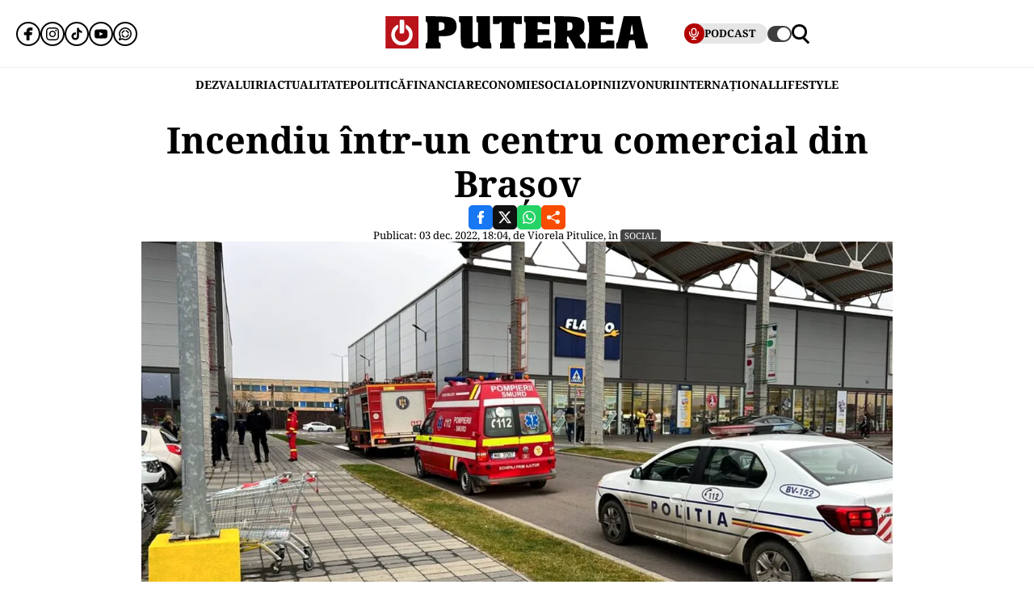

--- FILE ---
content_type: text/html; charset=UTF-8
request_url: https://www.puterea.ro/incendiu-intr-un-centru-comercial-din-brasov/
body_size: 29289
content:
<!doctype html>
<html lang="ro">
<head>
    <meta charset="utf-8">
    <meta name="viewport" content="width=device-width, initial-scale=1.0"/>
    <meta name="HandheldFriendly" content="true"/>
    <meta name="MobileOptimized" content="420"/>
    <meta name="theme-color" content="#000000">
    <meta name="referrer" content="origin-when-cross-origin">

    <title>Incendiu într-un centru comercial din Brașov</title>
    <link rel="Shortcut Icon" type="image/x-icon" href="/favicon.ico"/>

    <link rel="preconnect" href="https://fonts.gstatic.com" crossorigin>

    <link rel="preload" href="https://fonts.gstatic.com/s/notoserif/v23/ga6daw1J5X9T9RW6j9bNVls-hfgvz8JcMofYTYf0D33Esw.woff2" as="font" type="font/woff2" crossorigin>
    <link rel="preload" href="https://fonts.gstatic.com/s/notoserif/v23/ga6daw1J5X9T9RW6j9bNVls-hfgvz8JcMofYTYf6D30.woff2" as="font" type="font/woff2" crossorigin>
    <link rel="preload" href="https://fonts.gstatic.com/s/notoserif/v23/ga6daw1J5X9T9RW6j9bNVls-hfgvz8JcMofYTYf0D33Esw.woff2" as="font" type="font/woff2" crossorigin>
    <link rel="preload" href="https://fonts.gstatic.com/s/notoserif/v23/ga6daw1J5X9T9RW6j9bNVls-hfgvz8JcMofYTYf6D30.woff2" as="font" type="font/woff2" crossorigin>
    <link rel="preload" href="https://fonts.gstatic.com/s/notoserif/v23/ga6daw1J5X9T9RW6j9bNVls-hfgvz8JcMofYTYf0D33Esw.woff2" as="font" type="font/woff2" crossorigin>
    <link rel="preload" href="https://fonts.gstatic.com/s/notoserif/v23/ga6daw1J5X9T9RW6j9bNVls-hfgvz8JcMofYTYf6D30.woff2" as="font" type="font/woff2" crossorigin>

	<meta name='robots' content='index, follow, max-image-preview:large, max-snippet:-1, max-video-preview:-1' />
	<style>img:is([sizes="auto" i], [sizes^="auto," i]) { contain-intrinsic-size: 3000px 1500px }</style>
	
	<!-- This site is optimized with the Yoast SEO plugin v26.4 - https://yoast.com/wordpress/plugins/seo/ -->
	<meta name="description" content="Circa 80 de persoane au fost evacuate, sâmbătă, din zona centrului comercial Coresi din Braşov, din cauza unui incendiu la un panou electric." />
	<link rel="canonical" href="https://www.puterea.ro/incendiu-intr-un-centru-comercial-din-brasov/" />
	<meta property="og:locale" content="ro_RO" />
	<meta property="og:type" content="article" />
	<meta property="og:title" content="Incendiu într-un centru comercial din Brașov" />
	<meta property="og:description" content="Circa 80 de persoane au fost evacuate, sâmbătă, din zona centrului comercial Coresi din Braşov, din cauza unui incendiu la un panou electric." />
	<meta property="og:url" content="https://www.puterea.ro/incendiu-intr-un-centru-comercial-din-brasov/" />
	<meta property="og:site_name" content="Puterea.ro" />
	<meta property="article:publisher" content="https://www.facebook.com/ziarulputerea.ro" />
	<meta property="article:published_time" content="2022-12-03T16:04:14+00:00" />
	<meta property="article:modified_time" content="2022-12-03T16:05:27+00:00" />
	<meta property="og:image" content="https://www.puterea.ro/wp-content/uploads/2022/12/coresi_bv.jpg" />
	<meta property="og:image:width" content="2048" />
	<meta property="og:image:height" content="1152" />
	<meta property="og:image:type" content="image/jpeg" />
	<meta name="author" content="Viorela Pitulice" />
	<meta name="twitter:card" content="summary_large_image" />
	<meta name="twitter:creator" content="@ZiarPuterea" />
	<meta name="twitter:site" content="@ZiarPuterea" />
	<meta name="twitter:label1" content="Scris de" />
	<meta name="twitter:data1" content="Viorela Pitulice" />
	<script type="application/ld+json" class="yoast-schema-graph">{"@context":"https://schema.org","@graph":[{"@type":"NewsArticle","@id":"https://www.puterea.ro/incendiu-intr-un-centru-comercial-din-brasov/#article","isPartOf":{"@id":"https://www.puterea.ro/incendiu-intr-un-centru-comercial-din-brasov/"},"author":{"name":"Viorela Pitulice","@id":"https://www.puterea.ro/#/schema/person/3af952794eb087ed3cee9577083783b1"},"headline":"Incendiu într-un centru comercial din Brașov","datePublished":"2022-12-03T16:04:14+00:00","dateModified":"2022-12-03T16:05:27+00:00","mainEntityOfPage":{"@id":"https://www.puterea.ro/incendiu-intr-un-centru-comercial-din-brasov/"},"wordCount":87,"publisher":{"@id":"https://www.puterea.ro/#organization"},"image":{"@id":"https://www.puterea.ro/incendiu-intr-un-centru-comercial-din-brasov/#primaryimage"},"thumbnailUrl":"https://www.puterea.ro/wp-content/uploads/2022/12/coresi_bv.jpg","keywords":["incendiu brasov magazin","incendiu bv 3 decembrie 2022"],"articleSection":["ACTUALITATE","SOCIAL"],"inLanguage":"ro-RO"},{"@type":"WebPage","@id":"https://www.puterea.ro/incendiu-intr-un-centru-comercial-din-brasov/","url":"https://www.puterea.ro/incendiu-intr-un-centru-comercial-din-brasov/","name":"Incendiu într-un centru comercial din Brașov","isPartOf":{"@id":"https://www.puterea.ro/#website"},"primaryImageOfPage":{"@id":"https://www.puterea.ro/incendiu-intr-un-centru-comercial-din-brasov/#primaryimage"},"image":{"@id":"https://www.puterea.ro/incendiu-intr-un-centru-comercial-din-brasov/#primaryimage"},"thumbnailUrl":"https://www.puterea.ro/wp-content/uploads/2022/12/coresi_bv.jpg","datePublished":"2022-12-03T16:04:14+00:00","dateModified":"2022-12-03T16:05:27+00:00","description":"Circa 80 de persoane au fost evacuate, sâmbătă, din zona centrului comercial Coresi din Braşov, din cauza unui incendiu la un panou electric.","breadcrumb":{"@id":"https://www.puterea.ro/incendiu-intr-un-centru-comercial-din-brasov/#breadcrumb"},"inLanguage":"ro-RO","potentialAction":[{"@type":"ReadAction","target":["https://www.puterea.ro/incendiu-intr-un-centru-comercial-din-brasov/"]}]},{"@type":"ImageObject","inLanguage":"ro-RO","@id":"https://www.puterea.ro/incendiu-intr-un-centru-comercial-din-brasov/#primaryimage","url":"https://www.puterea.ro/wp-content/uploads/2022/12/coresi_bv.jpg","contentUrl":"https://www.puterea.ro/wp-content/uploads/2022/12/coresi_bv.jpg","width":2048,"height":1152,"caption":"Sursa: Newsbv.ro"},{"@type":"BreadcrumbList","@id":"https://www.puterea.ro/incendiu-intr-un-centru-comercial-din-brasov/#breadcrumb","itemListElement":[{"@type":"ListItem","position":1,"name":"Home","item":"https://www.puterea.ro/"},{"@type":"ListItem","position":2,"name":"Incendiu într-un centru comercial din Brașov"}]},{"@type":"WebSite","@id":"https://www.puterea.ro/#website","url":"https://www.puterea.ro/","name":"Puterea.ro","description":"Cotidian national","publisher":{"@id":"https://www.puterea.ro/#organization"},"potentialAction":[{"@type":"SearchAction","target":{"@type":"EntryPoint","urlTemplate":"https://www.puterea.ro/?s={search_term_string}"},"query-input":{"@type":"PropertyValueSpecification","valueRequired":true,"valueName":"search_term_string"}}],"inLanguage":"ro-RO"},{"@type":"Organization","@id":"https://www.puterea.ro/#organization","name":"Puterea","url":"https://www.puterea.ro/","logo":{"@type":"ImageObject","inLanguage":"ro-RO","@id":"https://www.puterea.ro/#/schema/logo/image/","url":"https://www.puterea.ro/wp-content/uploads/2020/07/ziarul-puterea-logo.png","contentUrl":"https://www.puterea.ro/wp-content/uploads/2020/07/ziarul-puterea-logo.png","width":600,"height":74,"caption":"Puterea"},"image":{"@id":"https://www.puterea.ro/#/schema/logo/image/"},"sameAs":["https://www.facebook.com/ziarulputerea.ro","https://x.com/ZiarPuterea","https://www.instagram.com/puterea.ro/"]},{"@type":"Person","@id":"https://www.puterea.ro/#/schema/person/3af952794eb087ed3cee9577083783b1","name":"Viorela Pitulice","image":{"@type":"ImageObject","inLanguage":"ro-RO","@id":"https://www.puterea.ro/#/schema/person/image/","url":"https://secure.gravatar.com/avatar/e19e130c882d6387fb0f0c14e51fa6cc4b94373f09f7c6b0faaad73386517e9e?s=96&d=mm&r=g","contentUrl":"https://secure.gravatar.com/avatar/e19e130c882d6387fb0f0c14e51fa6cc4b94373f09f7c6b0faaad73386517e9e?s=96&d=mm&r=g","caption":"Viorela Pitulice"},"url":"https://www.puterea.ro/author/viorela-pitulice/"}]}</script>
	<!-- / Yoast SEO plugin. -->


<link rel='dns-prefetch' href='//www.puterea.ro' />
<link rel="alternate" type="application/rss+xml" title="Puterea.ro &raquo; Flux" href="https://www.puterea.ro/feed/" />
<link rel="alternate" type="application/rss+xml" title="Puterea.ro &raquo; Flux comentarii" href="https://www.puterea.ro/comments/feed/" />
<style id='pdfemb-pdf-embedder-viewer-style-inline-css' type='text/css'>
.wp-block-pdfemb-pdf-embedder-viewer{max-width:none}

</style>
<link rel='stylesheet' id='strawberry-article-css-css' href='https://www.puterea.ro/wp-content/themes/Puterea-twentyfour/assets/css/build/article/style.css?ver=1757942227' type='text/css' media='all' />
<link rel="https://api.w.org/" href="https://www.puterea.ro/wp-json/" /><link rel="alternate" title="JSON" type="application/json" href="https://www.puterea.ro/wp-json/wp/v2/posts/201297" /><link rel="EditURI" type="application/rsd+xml" title="RSD" href="https://www.puterea.ro/xmlrpc.php?rsd" />
<link rel='shortlink' href='https://www.puterea.ro/?p=201297' />
<link rel="alternate" title="oEmbed (JSON)" type="application/json+oembed" href="https://www.puterea.ro/wp-json/oembed/1.0/embed?url=https%3A%2F%2Fwww.puterea.ro%2Fincendiu-intr-un-centru-comercial-din-brasov%2F" />
<link rel="alternate" title="oEmbed (XML)" type="text/xml+oembed" href="https://www.puterea.ro/wp-json/oembed/1.0/embed?url=https%3A%2F%2Fwww.puterea.ro%2Fincendiu-intr-un-centru-comercial-din-brasov%2F&#038;format=xml" />
<link rel="icon" href="https://www.puterea.ro/wp-content/uploads/2020/08/cropped-Icon-sit-32x32.png" sizes="32x32" />
<link rel="icon" href="https://www.puterea.ro/wp-content/uploads/2020/08/cropped-Icon-sit-192x192.png" sizes="192x192" />
<link rel="apple-touch-icon" href="https://www.puterea.ro/wp-content/uploads/2020/08/cropped-Icon-sit-180x180.png" />
<meta name="msapplication-TileImage" content="https://www.puterea.ro/wp-content/uploads/2020/08/cropped-Icon-sit-270x270.png" />
        <script name="strawberry-simple-analytics" type="a5a08c08a33f0ecc4c5e58f2-text/javascript">
            const ssa_api_url = "https://www.puterea.ro/wp-json/strawberry/ssa/collect";
            const ssa_pid = 201297, ssa_uid = 40, ssa_delay = 5000;
        </script>
	
    <!-- ANALYTICS -->
	<!-- Google tag (gtag.js) -->
<script data-cfasync="false" async src="https://www.googletagmanager.com/gtag/js?id=G-ZTDXK1R9T3"></script>
<script data-cfasync="false">
    window.dataLayer = window.dataLayer || [];
    function gtag(){dataLayer.push(arguments);}
    gtag('js', new Date());

    gtag('config', 'G-ZTDXK1R9T3');
</script>


    <script data-cfasync="false">
        gtag('event', 'page_view', {
            author_name: 'Viorela Pitulice'
        });
    </script>
	<script data-cfasync="false">
    const document_root = document.querySelector(":root");
    if (window.matchMedia && window.matchMedia('(prefers-color-scheme: dark)').matches) {
        if (window.localStorage.getItem("color-scheme") == "light") {
            document_root.classList.add("light");
        } else {
            document_root.classList.add("dark");
        }
    }
    if (window.localStorage.getItem("color-scheme") == "dark") {
        document_root.classList.add("dark");
    }
</script>
</head>
<body class="wp-singular post-template-default single single-post postid-201297 single-format-standard wp-embed-responsive wp-theme-Puterea-twentyfour font-main font-size-13">
    <!-- Breaking news sidebar -->
	<!-- Breaking News :: Inactive Widget  --><!--  :: Inactive Widget  -->    <!-- // Breaking news sidebar -->
<header id="header" class="header font-main">
    <div class="container relative">
        <div class="header__wrapper">
            <div class="left">
                <div class="bars sm:hidden"><label for="pushmenu-open" class="pushmenu-open"><span class="lines"></span></label></div>
                <div class="social xs:hidden">
					<div class="social-icons">
	<ul class="display-flex reset gap-20 justify-left">

					<li><a title="Facebook" class="color-facebook" target="_blank" href="https://www.facebook.com/ziarulputerea.ro">
                <svg xmlns="http://www.w3.org/2000/svg" width="24" height="24" viewBox="0 0 1920 1920"><path fill-rule="evenodd" d="M1168.737 487.897c44.672-41.401 113.824-36.889 118.9-36.663l289.354-.113 6.317-417.504L1539.65 22.9C1511.675 16.02 1426.053 0 1237.324 0 901.268 0 675.425 235.206 675.425 585.137v93.97H337v451.234h338.425V1920h451.234v-789.66h356.7l62.045-451.233H1126.66v-69.152c0-54.937 14.214-96.112 42.078-122.058"/></svg>
			</a></li>					<li><a title="Instagram" class="color-instagram" target="_blank" href="https://www.instagram.com/puterea.ro">
				<svg role="img" xmlns="http://www.w3.org/2000/svg" width="24" height="24" viewBox="0 0 24 24">
					<path d="M12 0C8.74 0 8.333.015 7.053.072 5.775.132 4.905.333 4.14.63c-.789.306-1.459.717-2.126 1.384S.935 3.35.63 4.14C.333 4.905.131 5.775.072 7.053.012 8.333 0 8.74 0 12s.015 3.667.072 4.947c.06 1.277.261 2.148.558 2.913.306.788.717 1.459 1.384 2.126.667.666 1.336 1.079 2.126 1.384.766.296 1.636.499 2.913.558C8.333 23.988 8.74 24 12 24s3.667-.015 4.947-.072c1.277-.06 2.148-.262 2.913-.558.788-.306 1.459-.718 2.126-1.384.666-.667 1.079-1.335 1.384-2.126.296-.765.499-1.636.558-2.913.06-1.28.072-1.687.072-4.947s-.015-3.667-.072-4.947c-.06-1.277-.262-2.149-.558-2.913-.306-.789-.718-1.459-1.384-2.126C21.319 1.347 20.651.935 19.86.63c-.765-.297-1.636-.499-2.913-.558C15.667.012 15.26 0 12 0zm0 2.16c3.203 0 3.585.016 4.85.071 1.17.055 1.805.249 2.227.415.562.217.96.477 1.382.896.419.42.679.819.896 1.381.164.422.36 1.057.413 2.227.057 1.266.07 1.646.07 4.85s-.015 3.585-.074 4.85c-.061 1.17-.256 1.805-.421 2.227-.224.562-.479.96-.899 1.382-.419.419-.824.679-1.38.896-.42.164-1.065.36-2.235.413-1.274.057-1.649.07-4.859.07-3.211 0-3.586-.015-4.859-.074-1.171-.061-1.816-.256-2.236-.421-.569-.224-.96-.479-1.379-.899-.421-.419-.69-.824-.9-1.38-.165-.42-.359-1.065-.42-2.235-.045-1.26-.061-1.649-.061-4.844 0-3.196.016-3.586.061-4.861.061-1.17.255-1.814.42-2.234.21-.57.479-.96.9-1.381.419-.419.81-.689 1.379-.898.42-.166 1.051-.361 2.221-.421 1.275-.045 1.65-.06 4.859-.06l.045.03zm0 3.678c-3.405 0-6.162 2.76-6.162 6.162 0 3.405 2.76 6.162 6.162 6.162 3.405 0 6.162-2.76 6.162-6.162 0-3.405-2.76-6.162-6.162-6.162zM12 16c-2.21 0-4-1.79-4-4s1.79-4 4-4 4 1.79 4 4-1.79 4-4 4zm7.846-10.405c0 .795-.646 1.44-1.44 1.44-.795 0-1.44-.646-1.44-1.44 0-.794.646-1.439 1.44-1.439.793-.001 1.44.645 1.44 1.439z"/>
				</svg>
			</a></li>							<li><a title="Tiktok" class="color-twitter" target="_blank" href="https://www.tiktok.com/@puterea.ro">
                <svg xmlns="http://www.w3.org/2000/svg" width="24" height="24" viewBox="0 0 32 32"><path d="M16.656 1.029c1.637-.025 3.262-.012 4.886-.025a7.762 7.762 0 0 0 2.189 5.213l-.002-.002A8.77 8.77 0 0 0 29 8.45l.028.002v5.036a13.327 13.327 0 0 1-5.331-1.247l.082.034a15.385 15.385 0 0 1-2.077-1.196l.052.034c-.012 3.649.012 7.298-.025 10.934a9.513 9.513 0 0 1-1.707 4.954l.02-.031c-1.652 2.366-4.328 3.919-7.371 4.011h-.014a9.071 9.071 0 0 1-5.139-1.31l.04.023C5.05 28.185 3.32 25.603 3 22.6l-.004-.041a23.163 23.163 0 0 1-.012-1.862c.49-4.779 4.494-8.476 9.361-8.476.547 0 1.083.047 1.604.136l-.056-.008c.025 1.849-.05 3.699-.05 5.548a4.29 4.29 0 0 0-5.465 2.619l-.009.03c-.133.427-.21.918-.21 1.426 0 .206.013.41.037.61l-.002-.024a4.26 4.26 0 0 0 4.382 3.586h-.009a4.198 4.198 0 0 0 3.451-1.994l.01-.018c.267-.372.45-.822.511-1.311l.001-.014c.125-2.237.075-4.461.087-6.698.012-5.036-.012-10.06.025-15.083z"/></svg>
			</a></li>					<li><a title="Youtune" class="color-youtube" target="_blank" href="https://www.youtube.com/@PutereaTV">
				<svg role="img" xmlns="http://www.w3.org/2000/svg" width="24" height="24" viewBox="0 0 24 24">
					<path d="M23.498 6.186a3.016 3.016 0 0 0-2.122-2.136C19.505 3.545 12 3.545 12 3.545s-7.505 0-9.377.505A3.017 3.017 0 0 0 .502 6.186C0 8.07 0 12 0 12s0 3.93.502 5.814a3.016 3.016 0 0 0 2.122 2.136c1.871.505 9.376.505 9.376.505s7.505 0 9.377-.505a3.015 3.015 0 0 0 2.122-2.136C24 15.93 24 12 24 12s0-3.93-.502-5.814zM9.545 15.568V8.432L15.818 12l-6.273 3.568z"/>
				</svg>
			</a></li>				            <li><a title="WhatsApp Channel" target="_blank" href="https://whatsapp.com/channel/0029VapT6Gc7tkjAt6VeAj1G">
                    <svg xmlns="http://www.w3.org/2000/svg" xml:space="preserve" style="fill-rule:evenodd;clip-rule:evenodd;stroke-linejoin:round;stroke-miterlimit:2" width="24" height="24" viewBox="0 0 302 303">
                      <path d="M460.81 83.14c-28.23-28.27-65.78-43.84-105.8-43.86-82.44 0-149.53 67.07-149.57 149.52-.01 26.35 6.88 52.08 19.96 74.75l-20.83 54.86c-5.19 13.69 8.03 27.17 21.81 22.25l57.09-20.42c21.85 11.9 46.45 18.18 71.47 18.19h.06c82.43 0 149.54-67.07 149.57-149.52.02-39.95-15.51-77.51-43.76-105.77Zm-105.8 225.89h-.05c-21.56 0-42.7-5.79-61.15-16.74l-4.39-2.61-45.48 11.93 12.13-44.33-2.85-4.54c-12.03-19.13-18.39-41.23-18.37-63.93.03-66.24 53.93-120.12 120.21-120.12 32.09.01 62.27 12.53 84.95 35.23 22.69 22.71 35.17 52.9 35.16 84.99-.02 66.24-53.93 120.12-120.16 120.12Z" transform="translate(-203.417 -39.28)"/>
                      <path d="M283.3 197.51c-9.95 0-16.98 9.67-14.02 19.17 8.78 28.2 31.03 50.45 59.23 59.23 9.5 2.96 19.17-4.06 19.17-14.02 0-6.47-4.25-12.13-10.43-14.06-18.98-5.93-33.96-20.91-39.89-39.89-1.92-6.18-7.58-10.43-14.06-10.43Zm0-15.34c6.47 0 12.13-4.25 14.06-10.43 5.93-18.98 20.91-33.96 39.89-39.89 6.18-1.93 10.43-7.59 10.43-14.06 0-9.95-9.67-16.98-19.17-14.02-28.2 8.78-50.45 31.03-59.23 59.23-2.95 9.5 4.07 19.17 14.02 19.17Zm144.11 0c9.95 0 16.98-9.67 14.02-19.17-8.78-28.2-31.03-50.45-59.23-59.23-9.5-2.96-19.17 4.06-19.17 14.02 0 6.47 4.25 12.13 10.43 14.06 18.98 5.93 33.96 20.91 39.89 39.89 1.93 6.17 7.58 10.43 14.06 10.43Zm-64.38 79.72c0 9.95 9.67 16.98 19.17 14.02 28.2-8.78 50.45-31.03 59.23-59.23 2.96-9.5-4.06-19.17-14.02-19.17-6.47 0-12.13 4.25-14.06 10.43-5.93 18.98-20.91 33.96-39.89 39.89-6.18 1.93-10.43 7.59-10.43 14.06Z" transform="translate(-203.417 -39.28)"/>
                    </svg>
                </a></li>
		
			</ul>
</div>                </div>
            </div>
            <div class="logo">
                <a href="https://www.puterea.ro/">
					<svg xmlns="http://www.w3.org/2000/svg"  width="375" height="40" viewBox="0 0 6000 740">
    <g id="text" fill="#000000">
        <path d="M920 676c0-55 3-64 20-69 19-5 20-14 20-235s-1-230-20-235c-18-4-20-14-20-73V-3l248 6c308 7 367 21 424 98 30 40 42 126 28 195-24 116-117 164-314 164h-86v71c0 62 2 71 20 76 17 5 20 14 20 69v64H920v-64zm410-371c15-14 20-31 20-72 0-69-22-93-85-93h-45v193l45-6c25-2 55-13 65-22zM1782 720c-57-35-62-61-62-335 0-238-1-245-20-245-18 0-20-7-20-70V0h310v289c0 237 3 291 14 300 8 7 36 11 63 9l48-3 3-227c2-223 2-228-18-228-18 0-20-6-20-70V0h310v305c0 264 2 305 15 305 12 0 15 14 15 65v65h-109c-108 0-108 0-153-35l-46-34-63 34c-58 32-71 35-149 35-68 0-92-4-118-20zM2620 676c0-55 3-64 20-69 19-5 20-14 20-236V140h-25c-18 0-25 5-25 20 0 18-7 20-75 20h-75V0h660v180h-75c-68 0-75-2-75-20 0-13-7-20-20-20-19 0-20 7-20 235 0 202 2 235 15 235 12 0 15 14 15 65v65h-340v-64zM3170 676c0-55 3-64 20-69 19-5 20-14 20-235s-1-230-20-235c-17-4-20-14-20-71V0h600v180h-89c-81 0-90-2-96-20-5-16-15-20-56-20h-49v160h270v130h-270v170h60c53 0 60-2 60-20 0-19 7-20 95-20h95v180h-620v-64zM3860 675c0-51 3-65 15-65 13 0 15-33 15-235s-2-235-15-235c-12 0-15-15-15-71V-3l243 6c307 7 379 25 429 104 20 33 23 51 23 128 0 104-19 148-80 181-19 10-35 20-35 23 0 16 113 171 125 171s15 14 15 65v65h-236l-78-141c-92-165-109-175-114-66-3 62-1 69 18 74 17 5 20 13 20 69v64h-330v-65zm407-371c7-10 13-44 13-75 0-68-20-89-82-89h-38v193l47-6c29-3 52-12 60-23zM4630 675c0-51 3-65 15-65 13 0 15-33 15-234 0-199-2-235-15-240-11-4-15-22-15-71V0h590v180h-90c-83 0-90-1-90-20 0-18-7-20-55-20h-55v160h270v130h-270v170h59c50 0 59-3 64-20 5-18 14-20 96-20h91v180h-610v-65zM5280 675c0-50 3-65 15-65 16 0 19-8 75-255 22-99 50-219 62-267l20-88h377l9 33c5 17 35 153 68 301 48 217 62 270 77 274 14 4 17 16 17 68v64h-259l-11-38c-9-34-30-138-30-148 0-2-27-4-60-4-67 0-60-10-80 118l-12 72h-268v-65zm394-268c-1-4-7-55-14-112-8-58-17-105-20-105-4 0-13 42-19 93-7 50-15 102-18 115-5 22-3 23 33 20 22-2 39-6 38-11z"/>
    </g>
    <path fill="#ba131a" d="M0 370V0h750v740H0V370zm449 249c14-9 13-10-2-5-10 3-46 6-80 7-48 1-56 3-37 9 29 10 96 4 119-11zM179 423c-1-61-2-65-11-36-9 28-4 103 7 103 3 0 5-30 4-67zm410 2c0-16-4-39-9-50-6-14-9 2-9 50s3 64 9 50c5-11 9-33 9-50zm-201-67c14-14 17-215 3-237-5-8-16-11-25-8-13 5-16 25-16 125 0 132 6 152 38 120z"/>
    <g fill="#fff">
        <path d="M289 657C150 605 89 445 156 311c26-51 91-111 121-111 24 0 16 73-11 99-83 78-69 213 29 268 137 77 296-71 229-213-9-19-27-43-41-54-20-16-24-26-21-65l3-47 50 34c153 103 136 338-30 425-41 22-151 27-196 10z"/><path d="M324 387c-2-7-3-78-2-157l3-145 44-3c28-2 47 1 52 10 14 21 11 282-3 296-16 16-87 15-94-1z"/>
    </g>
</svg>                </a>
            </div>
            <div class="right">
				<div class="video sm:padding-right-15 bg-dark-t1 rounded-100">
	<a class="display-flex items-center gap-10 font-weight-700" href="/puterea-tv/">
       <span class="circle-25 bg-red">
          <svg xmlns="http://www.w3.org/2000/svg" fill="#fff" width="16" height="16" viewBox="0 0 24 24"><path d="M12 15a5.006 5.006 0 0 0 5-5V6A5 5 0 0 0 7 6v4a5.006 5.006 0 0 0 5 5ZM9 6a3 3 0 0 1 6 0v4a3 3 0 0 1-6 0Zm-6 4V8a1 1 0 0 1 2 0v2a7 7 0 0 0 14 0V8a1 1 0 0 1 2 0v2a9.011 9.011 0 0 1-8 8.941V21h3a1 1 0 0 1 0 2H8a1 1 0 0 1 0-2h3v-2.059A9.011 9.011 0 0 1 3 10Z"/></svg>
       </span>
		<span class="xs:hidden line-height-100">PODCAST</span>
	</a>
</div>                <div class="theme_switcher switcher"></div>
                <div class="magnifier"><label for="searchbox-open"><span></span></label></div>
            </div>
        </div>
    </div>
    <nav id="main-nav" class="navbar">
        <div class="container">
            <ul class="mdb:font-size-16">
				<li id="menu-item-34169" class="menu-item menu-item-type-taxonomy menu-item-object-category menu-item-34169"><a href="https://www.puterea.ro/dezvaluiri/">DEZVALUIRI</a></li>
<li id="menu-item-1333" class="menu-item menu-item-type-taxonomy menu-item-object-category current-post-ancestor current-menu-parent current-post-parent menu-item-1333"><a href="https://www.puterea.ro/actualitate/">ACTUALITATE</a></li>
<li id="menu-item-4114" class="menu-item menu-item-type-taxonomy menu-item-object-category menu-item-4114"><a href="https://www.puterea.ro/politica/">POLITICĂ</a></li>
<li id="menu-item-358304" class="menu-item menu-item-type-post_type menu-item-object-page menu-item-358304"><a href="https://www.puterea.ro/financiar/">Financiar</a></li>
<li id="menu-item-121" class="menu-item menu-item-type-taxonomy menu-item-object-category menu-item-has-children menu-item-121"><a href="https://www.puterea.ro/economie/">ECONOMIE</a>
<ul class="sub-menu">
	<li id="menu-item-4057" class="menu-item menu-item-type-taxonomy menu-item-object-category menu-item-4057"><a href="https://www.puterea.ro/economie/indicatori-macro/">Indicatori macro</a></li>
	<li id="menu-item-4060" class="menu-item menu-item-type-taxonomy menu-item-object-category menu-item-4060"><a href="https://www.puterea.ro/economie/finante/">Finanțe</a></li>
	<li id="menu-item-4061" class="menu-item menu-item-type-taxonomy menu-item-object-category menu-item-4061"><a href="https://www.puterea.ro/economie/imobiliare/">Imobiliare</a></li>
	<li id="menu-item-4058" class="menu-item menu-item-type-taxonomy menu-item-object-category menu-item-4058"><a href="https://www.puterea.ro/economie/business/">Business</a></li>
	<li id="menu-item-4062" class="menu-item menu-item-type-taxonomy menu-item-object-category menu-item-4062"><a href="https://www.puterea.ro/economie/transporturi/">Transporturi</a></li>
	<li id="menu-item-4059" class="menu-item menu-item-type-taxonomy menu-item-object-category menu-item-4059"><a href="https://www.puterea.ro/economie/energie/">Energie</a></li>
	<li id="menu-item-11011" class="menu-item menu-item-type-taxonomy menu-item-object-category menu-item-11011"><a href="https://www.puterea.ro/economie/agricultura/">Agricultura</a></li>
</ul>
</li>
<li id="menu-item-129" class="menu-item menu-item-type-taxonomy menu-item-object-category current-post-ancestor current-menu-parent current-post-parent menu-item-has-children menu-item-129"><a href="https://www.puterea.ro/social/">SOCIAL</a>
<ul class="sub-menu">
	<li id="menu-item-128" class="menu-item menu-item-type-taxonomy menu-item-object-category menu-item-128"><a href="https://www.puterea.ro/social/sanatate/">Sănătate</a></li>
	<li id="menu-item-122" class="menu-item menu-item-type-taxonomy menu-item-object-category menu-item-122"><a href="https://www.puterea.ro/social/educatie/">Educație</a></li>
	<li id="menu-item-1336" class="menu-item menu-item-type-taxonomy menu-item-object-category menu-item-1336"><a href="https://www.puterea.ro/social/cultura/">Cultură</a></li>
	<li id="menu-item-11014" class="menu-item menu-item-type-taxonomy menu-item-object-category menu-item-11014"><a href="https://www.puterea.ro/social/orasul-meu/">Orașul meu</a></li>
</ul>
</li>
<li id="menu-item-4077" class="menu-item menu-item-type-taxonomy menu-item-object-category menu-item-4077"><a href="https://www.puterea.ro/opinii/">OPINII</a></li>
<li id="menu-item-34173" class="menu-item menu-item-type-taxonomy menu-item-object-category menu-item-34173"><a href="https://www.puterea.ro/bursa-zvonurilor/">ZVONURI</a></li>
<li id="menu-item-4056" class="menu-item menu-item-type-taxonomy menu-item-object-category menu-item-4056"><a href="https://www.puterea.ro/international/">INTERNAȚIONAL</a></li>
<li id="menu-item-192837" class="menu-item menu-item-type-taxonomy menu-item-object-category menu-item-has-children menu-item-192837"><a href="https://www.puterea.ro/lifestyle/">LIFESTYLE</a>
<ul class="sub-menu">
	<li id="menu-item-192840" class="menu-item menu-item-type-taxonomy menu-item-object-category menu-item-192840"><a href="https://www.puterea.ro/lifestyle/horoscop/">Horoscop</a></li>
	<li id="menu-item-217506" class="menu-item menu-item-type-taxonomy menu-item-object-category menu-item-217506"><a href="https://www.puterea.ro/lifestyle/neconventional/">Neconventional</a></li>
	<li id="menu-item-192838" class="menu-item menu-item-type-taxonomy menu-item-object-category menu-item-192838"><a href="https://www.puterea.ro/lifestyle/auto-moto/">Auto</a></li>
	<li id="menu-item-192839" class="menu-item menu-item-type-taxonomy menu-item-object-category menu-item-192839"><a href="https://www.puterea.ro/lifestyle/food/">Food</a></li>
	<li id="menu-item-192842" class="menu-item menu-item-type-taxonomy menu-item-object-category menu-item-192842"><a href="https://www.puterea.ro/lifestyle/shopping/">Shopping</a></li>
	<li id="menu-item-192843" class="menu-item menu-item-type-taxonomy menu-item-object-category menu-item-192843"><a href="https://www.puterea.ro/lifestyle/travel/">Turism</a></li>
</ul>
</li>
            </ul>
        </div>
    </nav>
	<!-- Module: PushMenu -->
<input type="checkbox" id="pushmenu-open">
<div id="pushmenu">
    <div class="modalbox modalbox--pushmenu">
        <label class="modalbox__close" for="pushmenu-open">
            <svg xmlns="http://www.w3.org/2000/svg" width="20" height="20" viewBox="0 0 24 24"><g fill="none" fill-rule="evenodd"><path d="M0 0h24v24H0z"/><path stroke="#0C0310" stroke-linecap="round" stroke-width="2" d="M17 7 7 17M7 7l10 10"/></g></svg>
        </label>
        <div class="modalbox__content height-100p">

            <div class="searchbox">
                <form action="/" class="form">
                    <input placeholder="Introdu cuvântul căutat" class="input" name="s" type="text">
                    <button class="button" type="submit">
                        <svg xmlns="http://www.w3.org/2000/svg" xml:space="preserve" viewBox="0 0 410.587 410.588"><path d="m410.587 371.351-50.044-50.044-39.866-39.866c20.505-28.842 32.685-63.996 32.685-102.009 0-97.424-79.263-176.687-176.684-176.687C79.251 2.745 0 82.008 0 179.432c0 97.423 79.251 176.675 176.678 176.675 40.698 0 78.116-13.963 108.01-37.167l68.508 68.508c.841.841 1.784 1.509 2.705 2.207l18.194 18.188 36.492-36.492zm-233.898-56.803c-74.503-.006-135.111-60.622-135.111-135.111 0-74.5 60.614-135.108 135.111-135.108 74.498 0 135.108 60.608 135.108 135.108 0 30.998-10.59 59.507-28.218 82.333-5.833 7.537-12.374 14.49-19.642 20.654-23.563 19.985-53.997 32.124-87.248 32.124z"/></svg>
                    </button>
                </form>
            </div>

            <nav class="navbar navbar--center mg-bottom-30">
                <ul class="xs:font-size-21 sm:font-size-23 font-titles text-uppercase">
					<li class="menu-item menu-item-type-taxonomy menu-item-object-category menu-item-34169"><a href="https://www.puterea.ro/dezvaluiri/">DEZVALUIRI</a></li>
<li class="menu-item menu-item-type-taxonomy menu-item-object-category current-post-ancestor current-menu-parent current-post-parent menu-item-1333"><a href="https://www.puterea.ro/actualitate/">ACTUALITATE</a></li>
<li class="menu-item menu-item-type-taxonomy menu-item-object-category menu-item-4114"><a href="https://www.puterea.ro/politica/">POLITICĂ</a></li>
<li class="menu-item menu-item-type-post_type menu-item-object-page menu-item-358304"><a href="https://www.puterea.ro/financiar/">Financiar</a></li>
<li class="menu-item menu-item-type-taxonomy menu-item-object-category menu-item-has-children menu-item-121"><a href="https://www.puterea.ro/economie/">ECONOMIE</a>
<ul class="sub-menu">
	<li class="menu-item menu-item-type-taxonomy menu-item-object-category menu-item-4057"><a href="https://www.puterea.ro/economie/indicatori-macro/">Indicatori macro</a></li>
	<li class="menu-item menu-item-type-taxonomy menu-item-object-category menu-item-4060"><a href="https://www.puterea.ro/economie/finante/">Finanțe</a></li>
	<li class="menu-item menu-item-type-taxonomy menu-item-object-category menu-item-4061"><a href="https://www.puterea.ro/economie/imobiliare/">Imobiliare</a></li>
	<li class="menu-item menu-item-type-taxonomy menu-item-object-category menu-item-4058"><a href="https://www.puterea.ro/economie/business/">Business</a></li>
	<li class="menu-item menu-item-type-taxonomy menu-item-object-category menu-item-4062"><a href="https://www.puterea.ro/economie/transporturi/">Transporturi</a></li>
	<li class="menu-item menu-item-type-taxonomy menu-item-object-category menu-item-4059"><a href="https://www.puterea.ro/economie/energie/">Energie</a></li>
	<li class="menu-item menu-item-type-taxonomy menu-item-object-category menu-item-11011"><a href="https://www.puterea.ro/economie/agricultura/">Agricultura</a></li>
</ul>
</li>
<li class="menu-item menu-item-type-taxonomy menu-item-object-category current-post-ancestor current-menu-parent current-post-parent menu-item-has-children menu-item-129"><a href="https://www.puterea.ro/social/">SOCIAL</a>
<ul class="sub-menu">
	<li class="menu-item menu-item-type-taxonomy menu-item-object-category menu-item-128"><a href="https://www.puterea.ro/social/sanatate/">Sănătate</a></li>
	<li class="menu-item menu-item-type-taxonomy menu-item-object-category menu-item-122"><a href="https://www.puterea.ro/social/educatie/">Educație</a></li>
	<li class="menu-item menu-item-type-taxonomy menu-item-object-category menu-item-1336"><a href="https://www.puterea.ro/social/cultura/">Cultură</a></li>
	<li class="menu-item menu-item-type-taxonomy menu-item-object-category menu-item-11014"><a href="https://www.puterea.ro/social/orasul-meu/">Orașul meu</a></li>
</ul>
</li>
<li class="menu-item menu-item-type-taxonomy menu-item-object-category menu-item-4077"><a href="https://www.puterea.ro/opinii/">OPINII</a></li>
<li class="menu-item menu-item-type-taxonomy menu-item-object-category menu-item-34173"><a href="https://www.puterea.ro/bursa-zvonurilor/">ZVONURI</a></li>
<li class="menu-item menu-item-type-taxonomy menu-item-object-category menu-item-4056"><a href="https://www.puterea.ro/international/">INTERNAȚIONAL</a></li>
<li class="menu-item menu-item-type-taxonomy menu-item-object-category menu-item-has-children menu-item-192837"><a href="https://www.puterea.ro/lifestyle/">LIFESTYLE</a>
<ul class="sub-menu">
	<li class="menu-item menu-item-type-taxonomy menu-item-object-category menu-item-192840"><a href="https://www.puterea.ro/lifestyle/horoscop/">Horoscop</a></li>
	<li class="menu-item menu-item-type-taxonomy menu-item-object-category menu-item-217506"><a href="https://www.puterea.ro/lifestyle/neconventional/">Neconventional</a></li>
	<li class="menu-item menu-item-type-taxonomy menu-item-object-category menu-item-192838"><a href="https://www.puterea.ro/lifestyle/auto-moto/">Auto</a></li>
	<li class="menu-item menu-item-type-taxonomy menu-item-object-category menu-item-192839"><a href="https://www.puterea.ro/lifestyle/food/">Food</a></li>
	<li class="menu-item menu-item-type-taxonomy menu-item-object-category menu-item-192842"><a href="https://www.puterea.ro/lifestyle/shopping/">Shopping</a></li>
	<li class="menu-item menu-item-type-taxonomy menu-item-object-category menu-item-192843"><a href="https://www.puterea.ro/lifestyle/travel/">Turism</a></li>
</ul>
</li>
                </ul>
            </nav>

            <nav class="navbar navbar--center">
                <ul class="xs:font-size-16 sm:font-size-18 line-height-120 text-uppercase">
					<li id="menu-item-124278" class="menu-item menu-item-type-post_type menu-item-object-page menu-item-124278"><a href="https://www.puterea.ro/termeni-si-conditii/">TOS</a></li>
<li id="menu-item-124280" class="menu-item menu-item-type-post_type menu-item-object-page menu-item-124280"><a href="https://www.puterea.ro/politica-cookies/">Politica Cookies</a></li>
<li id="menu-item-124279" class="menu-item menu-item-type-post_type menu-item-object-page menu-item-124279"><a href="https://www.puterea.ro/protectia-datelor-personale/">Protecția datelor personale</a></li>
<li id="menu-item-124277" class="menu-item menu-item-type-post_type menu-item-object-page menu-item-124277"><a href="https://www.puterea.ro/despre-noi/">Despre Noi</a></li>
<li id="menu-item-124276" class="menu-item menu-item-type-post_type menu-item-object-page menu-item-124276"><a href="https://www.puterea.ro/publicitate/">Publicitate</a></li>
<li id="menu-item-148732" class="menu-item menu-item-type-custom menu-item-object-custom menu-item-148732"><a href="https://www.puterea.ro/echipa/">Echipa</a></li>
                </ul>
            </nav>
        </div>

		    </div>
</div>
<!-- Pushmenu End --></header>

	    <article>
                    <div class="padding-y-20">
	<div class="single__container">
		<div class="single__breadcrumbs">
					</div>

		<div class="single__title text-center">
			<h1>Incendiu într-un centru comercial din Brașov</h1>
		</div>

		
    <div class="single__social">
        <div class="network">
            <a rel="noopener noreferrer" onclick="if (!window.__cfRLUnblockHandlers) return false; gtag('event', 'internal', { 'event_category': 'Share Article', 'event_label': 'Facebook', 'non_interaction': true});" target="_blank" class="bg-facebook" href="https://www.facebook.com/sharer/sharer.php?u=https://www.puterea.ro/incendiu-intr-un-centru-comercial-din-brasov/" data-cf-modified-a5a08c08a33f0ecc4c5e58f2-="">
                <svg xmlns="http://www.w3.org/2000/svg" xml:space="preserve" viewBox="0 0 310 310"><path d="M81.703 165.106h33.981V305a5 5 0 0 0 5 5H178.3a5 5 0 0 0 5-5V165.765h39.064a5 5 0 0 0 4.967-4.429l5.933-51.502a5 5 0 0 0-4.966-5.572h-44.996V71.978c0-9.732 5.24-14.667 15.576-14.667h29.42a5 5 0 0 0 5-5V5.037a5 5 0 0 0-5-5h-40.545A39.746 39.746 0 0 0 185.896 0c-7.035 0-31.488 1.381-50.804 19.151-21.402 19.692-18.427 43.27-17.716 47.358v37.752H81.703a5 5 0 0 0-5 5v50.844a5 5 0 0 0 5 5.001z"/></svg>
            </a>
            <a rel="noopener noreferrer" onclick="if (!window.__cfRLUnblockHandlers) return false; gtag('event', 'internal', { 'event_category': 'Share Article', 'event_label': 'Facebook', 'non_interaction': true});" target="_blank" class="bg-dark " href="https://twitter.com/share?text=Incendiu într-un centru comercial din Brașov&url=https://www.puterea.ro/incendiu-intr-un-centru-comercial-din-brasov/" data-cf-modified-a5a08c08a33f0ecc4c5e58f2-="">
                <svg xmlns="http://www.w3.org/2000/svg" width="24" height="24" image-rendering="optimizeQuality" shape-rendering="geometricPrecision" text-rendering="geometricPrecision" viewBox="0 0 512 462.799"><path fill-rule="nonzero" d="M403.229 0h78.506L310.219 196.04 512 462.799H354.002L230.261 301.007 88.669 462.799h-78.56l183.455-209.683L0 0h161.999l111.856 147.88L403.229 0zm-27.556 415.805h43.505L138.363 44.527h-46.68l283.99 371.278z"/></svg>
            </a>
            <a rel="noopener noreferrer" onclick="if (!window.__cfRLUnblockHandlers) return false; gtag('event', 'internal', { 'event_category': 'Share Article', 'event_label': 'Whatsapp Desktop', 'non_interaction': true});" target="_blank" class="sm:hidden bg-whatsapp" href="whatsapp://send?text=https://www.puterea.ro/incendiu-intr-un-centru-comercial-din-brasov/" data-action="share/whatsapp/share" data-cf-modified-a5a08c08a33f0ecc4c5e58f2-="">
                <svg role="img" width="24" height="24"  viewBox="0 0 24 24" xmlns="http://www.w3.org/2000/svg">
                    <path d="M17.472 14.382c-.297-.149-1.758-.867-2.03-.967-.273-.099-.471-.148-.67.15-.197.297-.767.966-.94 1.164-.173.199-.347.223-.644.075-.297-.15-1.255-.463-2.39-1.475-.883-.788-1.48-1.761-1.653-2.059-.173-.297-.018-.458.13-.606.134-.133.298-.347.446-.52.149-.174.198-.298.298-.497.099-.198.05-.371-.025-.52-.075-.149-.669-1.612-.916-2.207-.242-.579-.487-.5-.669-.51-.173-.008-.371-.01-.57-.01-.198 0-.52.074-.792.372-.272.297-1.04 1.016-1.04 2.479 0 1.462 1.065 2.875 1.213 3.074.149.198 2.096 3.2 5.077 4.487.709.306 1.262.489 1.694.625.712.227 1.36.195 1.871.118.571-.085 1.758-.719 2.006-1.413.248-.694.248-1.289.173-1.413-.074-.124-.272-.198-.57-.347m-5.421 7.403h-.004a9.87 9.87 0 01-5.031-1.378l-.361-.214-3.741.982.998-3.648-.235-.374a9.86 9.86 0 01-1.51-5.26c.001-5.45 4.436-9.884 9.888-9.884 2.64 0 5.122 1.03 6.988 2.898a9.825 9.825 0 012.893 6.994c-.003 5.45-4.437 9.884-9.885 9.884m8.413-18.297A11.815 11.815 0 0012.05 0C5.495 0 .16 5.335.157 11.892c0 2.096.547 4.142 1.588 5.945L.057 24l6.305-1.654a11.882 11.882 0 005.683 1.448h.005c6.554 0 11.89-5.335 11.893-11.893a11.821 11.821 0 00-3.48-8.413Z"/>
                </svg>
            </a>
            <a rel="noopener noreferrer" onclick="if (!window.__cfRLUnblockHandlers) return false; gtag('event', 'internal', { 'event_category': 'Share Article', 'event_label': 'Whatsapp Desktop', 'non_interaction': true});" target="_blank" class="bg-whatsapp xs:hidden" href="https://web.whatsapp.com/send?text=https://www.puterea.ro/incendiu-intr-un-centru-comercial-din-brasov/" data-action="share/whatsapp/share" data-cf-modified-a5a08c08a33f0ecc4c5e58f2-="">
                <svg role="img" viewBox="0 0 24 24" xmlns="http://www.w3.org/2000/svg"><title>WhatsApp icon</title>
                    <path d="M17.472 14.382c-.297-.149-1.758-.867-2.03-.967-.273-.099-.471-.148-.67.15-.197.297-.767.966-.94 1.164-.173.199-.347.223-.644.075-.297-.15-1.255-.463-2.39-1.475-.883-.788-1.48-1.761-1.653-2.059-.173-.297-.018-.458.13-.606.134-.133.298-.347.446-.52.149-.174.198-.298.298-.497.099-.198.05-.371-.025-.52-.075-.149-.669-1.612-.916-2.207-.242-.579-.487-.5-.669-.51-.173-.008-.371-.01-.57-.01-.198 0-.52.074-.792.372-.272.297-1.04 1.016-1.04 2.479 0 1.462 1.065 2.875 1.213 3.074.149.198 2.096 3.2 5.077 4.487.709.306 1.262.489 1.694.625.712.227 1.36.195 1.871.118.571-.085 1.758-.719 2.006-1.413.248-.694.248-1.289.173-1.413-.074-.124-.272-.198-.57-.347m-5.421 7.403h-.004a9.87 9.87 0 01-5.031-1.378l-.361-.214-3.741.982.998-3.648-.235-.374a9.86 9.86 0 01-1.51-5.26c.001-5.45 4.436-9.884 9.888-9.884 2.64 0 5.122 1.03 6.988 2.898a9.825 9.825 0 012.893 6.994c-.003 5.45-4.437 9.884-9.885 9.884m8.413-18.297A11.815 11.815 0 0012.05 0C5.495 0 .16 5.335.157 11.892c0 2.096.547 4.142 1.588 5.945L.057 24l6.305-1.654a11.882 11.882 0 005.683 1.448h.005c6.554 0 11.89-5.335 11.893-11.893a11.821 11.821 0 00-3.48-8.413Z"/>
                </svg>
            </a>

            <a rel="noopener noreferrer"
               data-title="Incendiu într-un centru comercial din Brașov"
               data-url="https://www.puterea.ro/incendiu-intr-un-centru-comercial-din-brasov/"
               href="javascript:void(0)"
               class="share-me bg-orange">
                <svg style="background-color:#ffffff00" xmlns="http://www.w3.org/2000/svg" xml:space="preserve" width="63" height="16"><path d="M0 8a2.657 2.657 0 0 0 2.648 2.667 2.63 2.63 0 0 0 1.933-.844l6.09 2.86c-.052.208-.08.426-.08.65A2.657 2.657 0 0 0 13.24 16a2.657 2.657 0 0 0 2.648-2.667 2.657 2.657 0 0 0-2.648-2.666 2.63 2.63 0 0 0-1.933.843l-6.09-2.86c.052-.208.08-.426.08-.65l-.003-.153 6.093-3.274c.477.471 1.133.76 1.853.76a2.657 2.657 0 0 0 2.648-2.666A2.657 2.657 0 0 0 13.24 0a2.657 2.657 0 0 0-2.648 2.667c0 .265.038.521.11.763L4.875 6.56a2.641 2.641 0 0 0-2.227-1.227A2.657 2.657 0 0 0 0 8Z" fill="#f7f7f5"/><g fill="#fff"><path d="M21 9c0 .531.094.969.281 1.344.188.375.453.687.782.937.328.25.703.422 1.14.547.438.125.875.172 1.344.172.562 0 1.047-.063 1.484-.203.438-.14.797-.328 1.094-.578.281-.25.5-.547.656-.89.14-.345.219-.704.219-1.11a2.39 2.39 0 0 0-.14-.844 2.165 2.165 0 0 0-.376-.64 2.645 2.645 0 0 0-.5-.438A3.257 3.257 0 0 0 26.422 7a5.375 5.375 0 0 0-.516-.188 2.844 2.844 0 0 1-.406-.109c-.531-.125-.953-.25-1.281-.36a4.128 4.128 0 0 1-.766-.327.769.769 0 0 1-.36-.344c-.062-.125-.093-.281-.093-.5 0-.203.031-.375.11-.531.078-.157.187-.282.312-.375a1.06 1.06 0 0 1 .422-.204C24 4.032 24.14 4 24.297 4c.219 0 .437.031.64.094.188.062.375.172.532.312.156.157.265.36.36.61.093.265.14.593.171.984h2c0-.531-.11-1-.297-1.375a2.71 2.71 0 0 0-.812-.922 3.264 3.264 0 0 0-1.157-.531A5.585 5.585 0 0 0 24.375 3c-.406 0-.813.063-1.219.156-.406.11-.765.281-1.078.5-.328.219-.594.5-.781.828-.203.344-.297.735-.297 1.172 0 .407.063.75.219 1.032.14.28.328.515.562.703.235.187.5.343.797.468.297.125.61.22.922.297.313.094.61.188.906.25.297.063.563.156.797.266.235.125.422.265.578.437.14.172.219.391.219.641 0 .266-.047.484-.14.64a1.18 1.18 0 0 1-.36.376c-.14.093-.297.156-.453.187a2.347 2.347 0 0 1-.453.047c-.219 0-.422-.031-.61-.11a1.409 1.409 0 0 1-.5-.359c-.156-.156-.265-.36-.359-.61C23.031 9.672 23 9.376 23 9h-2ZM29 12h2V7h3v5h2V3h-2v3h-3V3h-2v9ZM41 4.547h.031L42 9h-2l1-4.453ZM37 12h2l.75-2h2.578L43 12h2l-3.063-9H40.11L37 12ZM49 4h1.844c.375 0 .656.125.86.36.187.234.296.609.296 1.124 0 .532-.11.922-.297 1.157-.203.25-.484.359-.86.359H49V4Zm-2 8h2V8h1.703c.422 0 .734.125.922.375.188.25.313.64.375 1.172.031.203.047.422.063.64 0 .22.015.438.046.657.016.219.047.437.078.625.032.187.079.375.141.531h2.031c-.093-.125-.156-.297-.203-.5a3.553 3.553 0 0 1-.093-.61c-.016-.203-.032-.406-.032-.624-.015-.204-.031-.375-.031-.532a9.863 9.863 0 0 0-.11-.718 2.642 2.642 0 0 0-.234-.672 2.407 2.407 0 0 0-.437-.531c-.172-.141-.39-.25-.657-.329v-.03c.5-.188.876-.454 1.094-.829A2.41 2.41 0 0 0 54 5.344c0-.313-.063-.625-.172-.907a2.357 2.357 0 0 0-.5-.734 2.362 2.362 0 0 0-.766-.515A2.752 2.752 0 0 0 51.532 3H47v9ZM56 12h5.953v-1H58V7h4.14V6H58V4h4.11V3H56v9Z"/></g></svg>
            </a>

        </div>
    </div>

		<div class="single__meta text-center">
    Publicat: 03 dec. 2022, 18:04,
    de <a href='https://www.puterea.ro/author/viorela-pitulice/'>Viorela Pitulice</a>,
    în <span><a class='cat cat-social' href='https://www.puterea.ro/social/'>SOCIAL</a></span>

        <span style="display: none" >, <b id="ssa_display_block">?</b> cititori</span>

</div>
		<div class="single__media">
			
    <div class="relative">
						
<picture>
<source type='image/webp' media='(max-width:500px)' srcset='https://media.puterea.ro/HhWWp0ryECrKeBDuuLS2P1gvKxg=/420x236/smart/filters:contrast(5):format(webp):quality(80)/https://www.puterea.ro/wp-content/uploads/2022/12/coresi_bv-1024x576.jpg'>
<source type='image/jpeg' media='(max-width:500px)' srcset='https://media.puterea.ro/9HvOupyu617OuZ8BeruQNqIW37c=/420x236/smart/filters:contrast(5):format(jpeg):quality(80)/https://www.puterea.ro/wp-content/uploads/2022/12/coresi_bv-1024x576.jpg'>
<source type='image/webp' media='(max-width:768px)' srcset='https://media.puterea.ro/XnYtlFU9kqJIwMlyF_KiakuW814=/768x432/smart/filters:contrast(5):format(webp):quality(80)/https://www.puterea.ro/wp-content/uploads/2022/12/coresi_bv-1024x576.jpg'>
<source type='image/jpeg' media='(max-width:768px)' srcset='https://media.puterea.ro/rf-vds2C_fKn8_8WziDnLNn5p-U=/768x432/smart/filters:contrast(5):format(jpeg):quality(80)/https://www.puterea.ro/wp-content/uploads/2022/12/coresi_bv-1024x576.jpg'>
<source type='image/webp' media='(min-width:769px)' srcset='https://media.puterea.ro/mbmmUzLi4-KZ4qWKAijXypVha0s=/1200x675/smart/filters:contrast(5):format(webp):quality(80)/https://www.puterea.ro/wp-content/uploads/2022/12/coresi_bv-1024x576.jpg'>
<source type='image/jpeg' media='(min-width:769px)' srcset='https://media.puterea.ro/L4Ld9A7403vj8QbIBlzrsxpHrPU=/1200x675/smart/filters:contrast(5):format(jpeg):quality(80)/https://www.puterea.ro/wp-content/uploads/2022/12/coresi_bv-1024x576.jpg'>
<img loading="eager" width="1200"  height="675" src="https://media.puterea.ro/0dT5l3FeuXPPLjAA4zpsYbdMPZc=/1200x675/smart/filters:contrast(5):format(webp):quality(80)/https://www.puterea.ro/wp-content/uploads/2022/12/coresi_bv.jpg" alt="Incendiu într-un centru comercial din Brașov" >
</picture>
				    </div>
			</div>
	</div>
</div>        
        <div class="single__container padding-y-20">

            <div class="single__content divide-x-40 overflow-hidden">

                
                <div class="single__text">
                    <h4><strong>Circa 80 de persoane au fost evacuate, sâmbătă, din zona centrului comercial Coresi din Braşov, după ce a izbucnit un incendiu la un panou electric.</strong></h4>
<p>Potrivit ISU Braşov, la faţa locului s-au deplasat două autospeciale de stingere, o autoscară şi un echipaj SMURD. Incendiul a fost lichidat în scurt timp şi nu s-au înregistrat victime.</p>
<p>Toate persoanele din magazin s-au autoevacuat, atât angajaţi ai magazinului, cât şi clienţi, potrivit <a href="https://www.mediafax.ro/">Mediafax.</a></p>
<div id="article_text_content" class="text-content">
<div class="just-article-content">
<p> </p>
<p> </p>
</div>
</div>
<div class=' mg-bottom-20 '></div>                </div>

                <div class="single__extra">
    <a target="_blank" href="https://whatsapp.com/channel/0029VapT6Gc7tkjAt6VeAj1G">
        <div class="display-flex rounded-5 bg-grey-100 padding-10 gap-10">
            <div>
                <svg xmlns="http://www.w3.org/2000/svg" width="40" height="40" viewBox="0 0 48 48">
                    <path fill="#67C15E" fill-rule="evenodd" d="M23.993 0C10.763 0 0 10.765 0 24a23.824 23.824 0 0 0 4.57 14.067l-2.99 8.917 9.224-2.948A23.81 23.81 0 0 0 24.007 48C37.237 48 48 37.234 48 24S37.238 0 24.007 0h-.014Zm-6.7 12.19c-.466-1.114-.818-1.156-1.523-1.185a13.55 13.55 0 0 0-.804-.027c-.918 0-1.877.268-2.455.86-.705.72-2.454 2.398-2.454 5.841s2.51 6.773 2.849 7.239c.353.465 4.895 7.632 11.947 10.553 5.515 2.286 7.152 2.074 8.407 1.806 1.834-.395 4.133-1.75 4.711-3.386.579-1.637.579-3.034.41-3.33-.17-.296-.636-.465-1.34-.818-.706-.353-4.134-2.046-4.783-2.272-.634-.24-1.24-.155-1.72.522-.677.946-1.34 1.905-1.876 2.483-.423.452-1.115.509-1.693.268-.776-.324-2.948-1.086-5.628-3.47-2.074-1.849-3.484-4.148-3.893-4.84-.41-.705-.042-1.114.282-1.495.353-.438.691-.748 1.044-1.157.352-.41.55-.621.776-1.1.24-.466.07-.946-.1-1.3-.168-.352-1.579-3.795-2.157-5.191Z"/>
                </svg>
            </div>
            <div class="font-size-18 xs:font-size-14 color-black">Vrei să fii mereu la curent cu toate știrile?  Urmărește Puterea.ro și pe canalul de WhatsApp</div>
        </div>
    </a>
</div>
<div class="single__follow">
		<a  aria-label="follow us on youtube" href="https://www.youtube.com/@PutereaTV" target="_blank">
		<svg xmlns="http://www.w3.org/2000/svg" width="109.235" height="24.434" viewBox="0 0 109.235 24.434">
			<path fill="red" d="M34.1 3.826A4.39 4.39 0 0 0 31.012.738C28.304 0 17.408 0 17.408 0S6.511.022 3.804.76A4.39 4.39 0 0 0 .716 3.848 45.869 45.869 0 0 0 0 12.216a44.834 44.834 0 0 0 .738 8.394 4.39 4.39 0 0 0 3.088 3.088c2.707.738 13.6.738 13.6.738s10.9 0 13.6-.738a4.39 4.39 0 0 0 3.096-3.088c.738-2.707.738-8.391.738-8.391a45.526 45.526 0 0 0-.761-8.391Z" data-name="Path 13"/><path fill="#fff" d="M22.975 12.216 13.94 6.98v10.472Z" data-name="Path 14"/><g fill="#282828" data-name="Group 36"><path d="M50.568 22.218a3.8 3.8 0 0 1-1.477-2.17 14.268 14.268 0 0 1-.425-3.916v-2.215a12.766 12.766 0 0 1 .492-3.96 3.86 3.86 0 0 1 1.566-2.17 5.144 5.144 0 0 1 2.774-.694 4.673 4.673 0 0 1 2.707.694 4.046 4.046 0 0 1 1.5 2.17 13.412 13.412 0 0 1 .47 3.938v2.215a13.247 13.247 0 0 1-.47 3.916 3.932 3.932 0 0 1-1.5 2.17 5.119 5.119 0 0 1-2.8.694 5 5 0 0 1-2.837-.672Zm3.871-2.394a7.145 7.145 0 0 0 .291-2.439v-4.766a6.935 6.935 0 0 0-.291-2.394 1.032 1.032 0 0 0-1.007-.761 1.007 1.007 0 0 0-.985.761 7.02 7.02 0 0 0-.291 2.394v4.766a7.914 7.914 0 0 0 .268 2.439 1 1 0 0 0 1.007.738 1.038 1.038 0 0 0 1.007-.738Zm49.046-3.647v.783l.09 2.215a2.226 2.226 0 0 0 .358 1.074 1.229 1.229 0 0 0 1.9-.268 5.158 5.158 0 0 0 .313-1.991l2.976.179a3.64 3.64 0 0 1 .022.537 3.993 3.993 0 0 1-1.163 3.155 4.736 4.736 0 0 1-3.266 1.049 3.9 3.9 0 0 1-3.558-1.589 9.383 9.383 0 0 1-1.029-4.923v-2.705a9.341 9.341 0 0 1 1.047-5.012 4.07 4.07 0 0 1 3.625-1.589 4.788 4.788 0 0 1 2.707.649 3.513 3.513 0 0 1 1.342 2.014 14.125 14.125 0 0 1 .38 3.781v2.618h-5.75Zm.447-6.444a2.129 2.129 0 0 0-.357 1.051 18.53 18.53 0 0 0-.089 2.238v1.1h2.506v-1.1a19.013 19.013 0 0 0-.089-2.238 2.06 2.06 0 0 0-.358-1.074 1.027 1.027 0 0 0-.806-.313 1.044 1.044 0 0 0-.807.336Zm-61.733 6.153L38.284 1.745h3.423l1.365 6.4c.358 1.589.6 2.931.783 4.028h.09c.112-.805.38-2.126.783-4.005l1.41-6.422h3.423l-3.96 14.119v6.78h-3.379v-6.759Z" data-name="Path 15"/><path d="M69.275 7.383v15.282h-2.687l-.291-1.879h-.067a3.543 3.543 0 0 1-3.289 2.124 2.558 2.558 0 0 1-2.237-1.007 5.279 5.279 0 0 1-.716-3.11V7.383h3.446v11.21a3.327 3.327 0 0 0 .224 1.454.773.773 0 0 0 .738.425 1.526 1.526 0 0 0 .85-.268 1.792 1.792 0 0 0 .6-.694V7.383Z" data-name="Path 16"/><path d="M86.929 7.383v15.282h-2.687l-.291-1.879h-.067a3.543 3.543 0 0 1-3.289 2.124 2.558 2.558 0 0 1-2.237-1.007 5.279 5.279 0 0 1-.716-3.11V7.383h3.446v11.21a3.327 3.327 0 0 0 .224 1.454.773.773 0 0 0 .738.425 1.526 1.526 0 0 0 .85-.268 1.792 1.792 0 0 0 .6-.694V7.383Z" data-name="Path 17"/><path d="M78.626 4.519h-3.424v18.146h-3.356V4.519h-3.423V1.745h10.181v2.774Zm19.668 5.3a3.943 3.943 0 0 0-1.007-2.1 2.741 2.741 0 0 0-1.924-.649 3.156 3.156 0 0 0-1.768.54 3.684 3.684 0 0 0-1.275 1.41h-.022V.962h-3.313v21.681h2.842l.358-1.454h.067a3.131 3.131 0 0 0 1.186 1.231 3.638 3.638 0 0 0 1.768.448 2.726 2.726 0 0 0 2.569-1.612 11.735 11.735 0 0 0 .828-5.012v-2.417a20.5 20.5 0 0 0-.31-4.005Zm-3.155 6.243a19.622 19.622 0 0 1-.134 2.618 2.735 2.735 0 0 1-.47 1.343 1.082 1.082 0 0 1-.873.4 1.57 1.57 0 0 1-.783-.2 1.516 1.516 0 0 1-.582-.6v-8.682a2.074 2.074 0 0 1 .6-1.029 1.315 1.315 0 0 1 .917-.4.9.9 0 0 1 .806.4 3.2 3.2 0 0 1 .4 1.387c.067.649.112 1.566.112 2.775Z" data-name="Path 18"/></g></svg>
	</a>
				<a  aria-label="follow us on instagram" href="https://www.instagram.com/puterea.ro" target="_blank">
			<svg xmlns="http://www.w3.org/2000/svg" width="112.346" height="35.695" viewBox="0 0 112.346 35.695"><path fill="#16375f" d="M40.199 12.178c1.4-1.374 2.268-1.416 2.268-1.416a2.28 2.28 0 0 1 .936.192c.663.23.7.592.7.592v10.07c.086 2.816-.616 3.9-1.454 4.65a1.777 1.777 0 0 1-.909.438.181.181 0 0 1-.225-.172 2.04 2.04 0 0 1 .124-.569 9.85 9.85 0 0 0 .388-2.955l.04-10.84s.033-.2-.136-.118a6.049 6.049 0 0 0-1.913 4.4 3.531 3.531 0 0 0 .592 2.21.447.447 0 0 1 .142.349.237.237 0 0 1-.258.258 2.88 2.88 0 0 1-1.966-1.61 3.358 3.358 0 0 1-.3-1.3 6.859 6.859 0 0 1 1.975-4.173Zm72.14 9.613c0 3.234-1.96 3.183-1.96 3.183-1.866.065-2.342-1.9-2.458-3.906-.09-1.507 0-3.183 0-3.183s0-.077-.065 0a13.986 13.986 0 0 0-1.256 4.178 14.658 14.658 0 0 0-.166 1.777.3.3 0 0 1-.127.3 1.309 1.309 0 0 1-1.9-.933 35.269 35.269 0 0 1-.486-5.123c0-.219-.175-.068-.175-.068-1.4 2.33-1.416 5.784-1.416 6.477s-1.185.48-1.185.48c-1.013-.077-.974-.57-.974-.57l-.047-.835a2.3 2.3 0 0 1-2.01 1.424 2.107 2.107 0 0 1-1.84-1.94 3.141 3.141 0 0 1-2.84 1.94 2.364 2.364 0 0 1-1.984-1.48s-.57 1.53-1.96 1.48-2.54-1.66-2.452-3.746a13.656 13.656 0 0 1 .421-3.13s.113-.2-.077-.222-1.392.02-1.392.02a16.978 16.978 0 0 1-3.554 6.118l.02 2.24c0 2.23-.278 5.22-3.3 5.464-2.612-.178-2.464-2.19-2.464-2.19-.062-.592.31-1.682 1.87-3.145l2.18-2.026-.062-.936a2.941 2.941 0 0 1-2.523 1.558s-1.185.24-2.17-1.513c-.3.592-.954 1.626-2.037 1.507a2.183 2.183 0 0 1-1.848-1.955 3.152 3.152 0 0 1-2.855 1.955 2.382 2.382 0 0 1-1.993-1.495 4.715 4.715 0 0 1-.358-1.019l-.062.184c-.323.826-1.12 2.262-2.345 2.28-2.25 0-2.345-3.488-2.345-3.488-.657 1.56-1.928 3.53-4.3 3.518s-2.665-.868-2.665-.992a.871.871 0 0 1 .231-.652c.272-.394.5-.557.7-.557a1.294 1.294 0 0 1 .53.3 1.842 1.842 0 0 0 1.1.5c.746-.027.91-.625.962-1.235a2.429 2.429 0 0 0-.977-1.806l-1.046-.967-1.978 3.258c-1.152 1.875-2.295 2.165-2.736 2.106-.6-.083-1.185-.705-1.22-2.526l.136-5.09c0-.163-.148-.083-.148-.083-2.277 2.416-2.96 7.386-2.96 7.483a.406.406 0 0 1-.406.2c-.2 0 .068 0-.746-.04s-.758-1.567-.758-1.567l.053-7.4c0-.246.243-.352 1.016-.148s.746.444.746.444l-.027 4.3c1.993-5.878 3.5-4.957 4.407-4.507s.773 1.1.773 1.1l-.136 4.37c-.04 1.14.12 1.587.38 1.63.646.154 2.914-4.223 2.914-4.223a1.981 1.981 0 0 1 .326-2.988 2.508 2.508 0 0 1 1.184-.433s1.016-.053.99.8a3.872 3.872 0 0 1-1.016 2.073c2.02 1.44 2.96 2.2 3.118 3.314a2.032 2.032 0 0 1-.059.88 4.306 4.306 0 0 0 1.547-2.649l.024-4.673-2.13-.027s-.163 0-.2-.41a1.359 1.359 0 0 1 .394-1.06l2.032.027.08-2.443c.068-.49.38-.557 1.273-.326s.888.435.888.435l-.101 2.459 2.535.136c.3.027.394.1.326.6a.743.743 0 0 1-.367.625l-2.52.053-.175 5.42c0 .84.04 2.825.826 2.8 1.1.053 1.747-2.4 1.747-2.4v-.02a9.924 9.924 0 0 1 .05-1.359c.207-1.975 1.1-4.288 3.11-4.288a2.159 2.159 0 0 1 1.88 1.185l.033-.444s-.044-.536.805-.4 1.14.468 1.12.737l-.068 5.473c.113 1.185.317 1.878.918 1.83.518-.077.888-.785 1.108-1.386-.752-6.254 2.665-7.013 2.665-7.013a2.464 2.464 0 0 1 2.206 1.152l.02-.42s-.068-.554.734-.4a3.554 3.554 0 0 1 .69.178c.355.133.468.222.468.554l-.071 6.168a13.985 13.985 0 0 0 2.23-4.72 1.481 1.481 0 0 1-.592-1.131 1.379 1.379 0 0 1 1.36-1.463c.98 0 1.06.868.915 1.46a12.453 12.453 0 0 0 1.537-.3c.714-.2 1.67-.3 1.738.82a1.27 1.27 0 0 1-.133.711 17.472 17.472 0 0 0-.477 3.468c.089 1 .355 2.505 1.137 2.328s1.048-1.285 1.048-1.285a9.023 9.023 0 0 1-.157-2.772c.207-1.96 1.084-4.255 3.1-4.255a2.15 2.15 0 0 1 1.872 1.185l.024-.444s-.044-.533.8-.4 1.137.465 1.113.73l-.068 5.43c.113 1.185.314 1.866.912 1.818s1.063-.992 1.365-1.777v-.3l.018-5.766a.388.388 0 0 1 .346-.349l.693.107c.97.145.835.515.835.515v3.258a20.1 20.1 0 0 1 1.392-3.62c.278-.48 1.185-.166 1.185-.166a1.342 1.342 0 0 1 1 1.185c-.03 1.5.184 3.953.184 3.953s.038.05.056.033a.1.1 0 0 0 .015-.053 20.271 20.271 0 0 1 1.452-4.831c.358-.672 1.4-.195 1.4-.195 1.244.426 1.075 1.164 1.075 1.164-.367 6.323.415 6.722.877 6.764s.705-.557.805-.84.23-.906.3-1.152a.37.37 0 0 1 .32-.258.352.352 0 0 1 .3.3Zm-41.97-4.843c-.435.018-1.46.3-1.644 3.15s.572 3.586 1.208 3.67 1.777-.94 1.83-3.97-1.395-2.85-1.395-2.85Zm8.93 0c-.444.018-1.558.406-1.81 3.163-.187 2.884.592 3.63 1.226 3.717s1.777-.95 1.857-4.022-1.273-2.843-1.273-2.843Zm1.48 8.846c-2.523 2.18-2.742 3.737-2.742 3.737s-.25 1.276.965 1.34c1.46.148 1.706-1.626 1.744-3.178l.047-1.883Zm13.85-8.746c-.435.018-1.46.3-1.644 3.15s.572 3.586 1.208 3.67 1.777-.94 1.83-3.97-1.395-2.85-1.395-2.85Z" data-name="Path 9"/><g fill="#b43386" data-name="Group 35"><path d="M17.895 8.737a9.146 9.146 0 0 0-.932.047 9.107 9.107 0 0 0-.906.139q-.446.092-.875.226l-.839.308-.8.386-.754.459-.7.527-.65.591-.591.65-.528.7-.459.753-.386.8q-.174.409-.309.839t-.226.874a9.084 9.084 0 0 0-.139.9 9.1 9.1 0 0 0-.047.931 9.163 9.163 0 0 0 .047.931 9.05 9.05 0 0 0 .139.9 8.965 8.965 0 0 0 .226.874q.134.429.309.839l.386.8.459.753.528.7.591.65.65.591.7.527.754.459.8.386.839.308.875.226a9.074 9.074 0 0 0 .906.139 9.167 9.167 0 0 0 .932.047 9.175 9.175 0 0 0 .932-.047 9.074 9.074 0 0 0 .906-.139l.875-.226.839-.308.8-.386.754-.459.7-.527.65-.591.591-.65.528-.7.459-.753.386-.8.309-.839q.134-.429.226-.874l.139-.905a9.13 9.13 0 0 0 .047-.931 9.13 9.13 0 0 0-.047-.931 9.047 9.047 0 0 0-.139-.9 8.975 8.975 0 0 0-.226-.874l-.309-.839-.386-.8-.459-.753-.528-.7-.591-.65-.65-.591-.7-.527-.754-.459-.8-.386-.839-.308-.875-.226-.906-.139a9.165 9.165 0 0 0-.932-.047Zm0 3.153a6.125 6.125 0 0 1 .615.031l.6.09.575.147.551.2.524.251.493.3.461.343.425.385.385.424.344.46.3.493.251.524q.113.269.2.551a5.877 5.877 0 0 1 .147.575c.04.2.069.394.09.6l.031.615a6.122 6.122 0 0 1-.031.615 6.019 6.019 0 0 1-.09.6q-.06.293-.147.575l-.2.551-.251.524-.3.493-.344.46-.385.424-.425.385-.461.343-.493.3-.524.251-.551.2-.575.147-.6.09q-.307.031-.615.031a6.168 6.168 0 0 1-.616-.031l-.595-.09q-.293-.059-.576-.147l-.551-.2-.524-.251-.493-.3-.459-.353-.425-.385-.385-.424-.344-.46-.3-.493-.246-.524-.2-.551-.147-.575-.09-.6a6.143 6.143 0 0 1-.031-.615 6.148 6.148 0 0 1 .031-.616 5.983 5.983 0 0 1 .09-.595q.059-.291.147-.575l.2-.551.251-.524.3-.493.344-.46.385-.424.425-.385.461-.343.493-.3.524-.251q.27-.114.551-.2l.576-.147a5.983 5.983 0 0 1 1.215-.121Z" data-name="Path 10"/><path d="M27.411 6.138a2.162 2.162 0 0 0-.217.011 2.166 2.166 0 0 0-.216.033 2.167 2.167 0 0 0-.211.054 2.168 2.168 0 0 0-.2.075 2.171 2.171 0 0 0-.2.1 2.176 2.176 0 0 0-.186.114 2.18 2.18 0 0 0-.173.133q-.083.071-.159.149t-.144.165q-.068.086-.127.178t-.108.19q-.049.1-.089.2t-.069.208q-.029.106-.048.214t-.026.217q-.005.077-.006.155 0 .11.011.219t.033.217q.022.107.054.212t.075.206q.042.1.095.2t.114.187q.061.09.132.174t.148.16a2.182 2.182 0 0 0 .164.145 2.176 2.176 0 0 0 .177.128 2.174 2.174 0 0 0 .189.109 2.172 2.172 0 0 0 .2.09 2.167 2.167 0 0 0 .207.069 2.166 2.166 0 0 0 .212.048 2.165 2.165 0 0 0 .216.026q.077.005.154.005a2.164 2.164 0 0 0 .217-.011 2.165 2.165 0 0 0 .215-.033 2.166 2.166 0 0 0 .211-.054 2.169 2.169 0 0 0 .2-.075 2.173 2.173 0 0 0 .2-.1 2.176 2.176 0 0 0 .186-.115 2.179 2.179 0 0 0 .173-.133q.083-.071.159-.149t.144-.165q.068-.086.127-.178t.108-.19q.049-.1.089-.2t.069-.208q.029-.106.048-.214t.026-.217q.005-.077.005-.155 0-.109-.011-.219t-.033-.217q-.022-.107-.054-.212t-.075-.206q-.042-.1-.095-.2t-.114-.187q-.062-.091-.132-.174t-.148-.16a2.182 2.182 0 0 0-.164-.145 2.177 2.177 0 0 0-.177-.127 2.173 2.173 0 0 0-.189-.109 2.171 2.171 0 0 0-.2-.09 2.167 2.167 0 0 0-.207-.069 2.165 2.165 0 0 0-.21-.048 2.165 2.165 0 0 0-.216-.026q-.077-.005-.154-.005Z" data-name="Path 11"/><path d="M16.161 0c-.995 0-1.882 0-2.68.014l-2.138.057c-.633.027-1.193.063-1.7.11a19.493 19.493 0 0 0-1.352.172 11.278 11.278 0 0 0-1.107.243c-.169.047-.33.1-.493.151s-.315.111-.469.172c-.308.122-.608.259-.917.412a8.616 8.616 0 0 0-.666.364 7.223 7.223 0 0 0-.6.406q-.3.226-.576.479a11.5 11.5 0 0 0-.594.584c-.257.27-.48.521-.678.768a7.955 7.955 0 0 0-.527.738 6.348 6.348 0 0 0-.422.788c-.13.28-.252.582-.373.918q-.135.373-.242.756c-.073.261-.137.533-.195.828s-.108.612-.152.962q-.071.576-.114 1.156c-.032.425-.059.892-.08 1.412l-.052 1.729-.028 2.108L0 17.869l.023 3.7.073 2.807.056 1.1.071.908q.034.367.085.733c.031.216.064.406.1.569q.109.5.257.989.142.469.324.923t.392.862q.213.413.461.794a8.73 8.73 0 0 0 .53.731 8.67 8.67 0 0 0 .6.669 8.825 8.825 0 0 0 .67.609q.357.292.741.549c.237.159.472.3.709.438s.475.255.721.365.5.209.76.3.537.168.826.239.6.132.92.186.671.1 1.041.14.765.073 1.19.1.878.049 1.366.067c.753.027 1.893.043 3.207.049l4.258-.011 4.03-.056 1.532-.043 1-.051a16.186 16.186 0 0 0 1.226-.145 10.994 10.994 0 0 0 1.121-.234c.182-.048.359-.1.535-.153s.351-.115.524-.179.347-.133.518-.206.344-.152.517-.235c.265-.128.478-.234.666-.338a4.614 4.614 0 0 0 .508-.324 5.905 5.905 0 0 0 .5-.421c.183-.169.391-.372.648-.63.226-.226.417-.422.581-.6s.3-.339.424-.494a5.256 5.256 0 0 0 .323-.458c.1-.155.186-.315.277-.493.137-.268.259-.516.368-.756s.2-.466.29-.7.161-.477.224-.721.12-.516.168-.806.089-.607.124-.96.065-.743.092-1.182l.07-1.472.06-1.83.043-2.039.016-2.132-.038-4.188-.051-1.876-.07-1.61-.087-1.256a9.93 9.93 0 0 0-.1-.811q-.06-.308-.134-.614t-.159-.59q-.084-.286-.183-.567t-.206-.543c-.072-.177-.15-.35-.232-.52s-.167-.335-.256-.5-.183-.319-.28-.473-.2-.3-.3-.449-.215-.287-.329-.426-.231-.272-.353-.4-.248-.256-.377-.378-.263-.24-.4-.355-.28-.225-.426-.331-.3-.209-.45-.307-.313-.194-.474-.284-.33-.178-.5-.26c-.28-.136-.538-.257-.792-.364s-.5-.2-.763-.283a8.12 8.12 0 0 0-.829-.213c-.3-.061-.623-.111-.99-.154s-.778-.078-1.248-.107-1-.052-1.6-.07L22.081.051l-2.6-.031L16.16 0Zm1.72 3.15 4.789.027 1.807.035c.5.014.877.03 1.1.049.29.024.566.055.83.092s.506.079.756.13.47.108.69.172.429.137.631.217a6.266 6.266 0 0 1 .579.265 5.9 5.9 0 0 1 .535.316 6.028 6.028 0 0 1 .5.369q.241.2.469.426a6.3 6.3 0 0 1 .446.491 5.373 5.373 0 0 1 .377.525 5.309 5.309 0 0 1 .314.575 6.059 6.059 0 0 1 .257.641c.077.226.145.467.205.724q.095.409.159.824c.046.293.085.606.118.941s.061.692.083 1.074c.018.306.034.711.047 1.188l.034 1.628.026 3.989-.029 3.985-.035 1.624-.047 1.182a32.775 32.775 0 0 1-.111 1.422c-.021.2-.044.39-.07.565s-.052.331-.085.5-.064.3-.1.447-.08.281-.127.419-.1.276-.155.412-.121.285-.186.426q-.087.188-.184.366t-.2.346q-.107.168-.223.326t-.25.301q-.127.148-.264.286t-.286.269q-.148.129-.306.248t-.328.229q-.17.11-.35.21t-.372.192q-.195.093-.4.173t-.414.155a9.415 9.415 0 0 1-.907.257q-.5.115-1 .188c-.129.019-.427.037-.853.053l-1.626.04-4.6.06-4.819.008-1.893-.02-1.232-.034-.906-.064c-.281-.024-.543-.05-.788-.08s-.473-.063-.688-.1-.407-.078-.608-.127q-.275-.067-.543-.156a6.216 6.216 0 0 1-.967-.417 7.002 7.002 0 0 1-1.114-.74c-.101-.082-.2-.168-.291-.256s-.182-.18-.269-.274-.168-.19-.247-.29-.155-.2-.226-.309-.141-.218-.206-.33-.127-.231-.186-.352-.116-.248-.168-.375-.1-.263-.15-.4a8.881 8.881 0 0 1-.243-.882c-.072-.313-.133-.645-.185-1s-.093-.729-.127-1.128a25.512 25.512 0 0 1-.059-1.329l-.035-2.053.011-5.235.09-5 .069-1.762.036-.584a3.331 3.331 0 0 1 .042-.34c.047-.228.095-.439.144-.638s.1-.373.153-.557.11-.337.17-.491a4.907 4.907 0 0 1 .683-1.222 7.787 7.787 0 0 1 .673-.76q.229-.23.476-.44a5.991 5.991 0 0 1 .486-.372 5.047 5.047 0 0 1 .511-.31 5.419 5.419 0 0 1 .553-.255 7.29 7.29 0 0 1 1.295-.368c.23-.045.5-.089.773-.125s.566-.067.878-.094c.218-.019.593-.036 1.087-.05l1.8-.036 4.782-.029Z" data-name="Path 12"/></g></svg>
		</a>
			<a  aria-label="follow us on facebook" href="https://www.facebook.com/ziarulputerea.ro" target="_blank">
		<svg xmlns="http://www.w3.org/2000/svg" width="101.59" height="19.65" viewBox="0 0 101 20"><path fill="#3c5a99" d="M7.96 3.072c-1.2 0-1.543.533-1.543 1.707v1.94h3.2l-.314 3.14H6.417v9.52H2.593v-9.52H0v-3.14h2.58V4.834C2.58 1.666 3.85 0 7.414 0A17.326 17.326 0 0 1 9.64.137v2.95m.22 10.352c0 3.537 1.68 6.186 5.176 6.186a3.731 3.731 0 0 0 3.646-2.17v1.912h3.674V6.717h-3.674v1.94a3.771 3.771 0 0 0-3.646-2.212c-3.5 0-5.176 2.663-5.176 6.186m3.84-.055c0-1.885.7-3.14 2.472-3.14 1.57 0 2.363 1.147 2.363 2.95v1.27c0 1.8-.792 2.95-2.363 2.95-1.775 0-2.472-1.243-2.472-3.14Zm16.634-6.132c-4.482 0-6.532 2.418-6.532 6.3v.582c0 3.878 2.048 6.3 6.542 6.3a6.992 6.992 0 0 0 3.674-.847l-.847-2.718a6.12 6.12 0 0 1-2.554.587c-2.076 0-2.977-1.2-2.977-3.237v-.737c0-2.048.9-3.237 2.977-3.237a5.966 5.966 0 0 1 2.554.587l.847-2.718a6.888 6.888 0 0 0-3.674-.86m4.165 7.074c0 3.715 1.8 6.132 6.637 6.132a12.314 12.314 0 0 0 4.916-.93l-.7-2.636a10.914 10.914 0 0 1-4.07.765c-2.13 0-2.9-.765-2.977-2.5h8.057v-2.025c0-3.5-1.72-5.9-5.654-5.9-4.18 0-6.214 2.363-6.214 5.954v1.146m3.824-1.652c0-1.707.67-2.786 2.4-2.786 1.68 0 2.226 1.093 2.226 2.472v.314H38.33m22.247.765c0-3.537-1.707-6.186-5.2-6.186a3.825 3.825 0 0 0-3.564 2.02V.02l-3.824.34v19h3.62v-1.912a3.927 3.927 0 0 0 3.77 2.185c3.5 0 5.2-2.663 5.2-6.186m-3.824.055c0 1.775-.7 3.114-2.526 3.114-1.57 0-2.417-1.12-2.417-2.923v-1.325c0-1.8.847-2.923 2.417-2.923 1.83 0 2.526 1.325 2.526 3.114Zm5.108-.15c0 3.646 2.076 6.268 6.3 6.268s6.3-2.636 6.3-6.268v-.642c0-3.646-2.076-6.268-6.3-6.268s-6.3 2.636-6.3 6.268v.642m8.768.26c0 1.68-.7 3-2.472 3s-2.472-1.325-2.472-3v-1.174c0-1.68.7-3 2.472-3s2.472 1.325 2.472 3Zm5.094-.26c0 3.646 2.076 6.268 6.3 6.268s6.3-2.636 6.3-6.268v-.642c0-3.646-2.076-6.268-6.3-6.268s-6.3 2.636-6.3 6.268v.642m8.78.26c0 1.68-.7 3-2.472 3s-2.473-1.3-2.473-3v-1.17c0-1.68.7-3 2.472-3s2.472 1.325 2.472 3Zm9.082-13.6-3.824.34v18.974h3.824V13.14l3.933 6.186h4.07l-4.124-6.4 3.96-6.24h-4.07l-3.77 6.036"/></svg>
	</a>
	
    	<a  aria-label="follow us on facebook" href="https://www.tiktok.com/@puterea.ro" target="_blank">
        <svg xmlns="http://www.w3.org/2000/svg" xml:space="preserve" width="103" height="30" viewBox="0 0 1000 291.379">
            <path fill="#FF004F" d="M191.102 105.182c18.814 13.442 41.862 21.351 66.755 21.351V78.656c-4.711.001-9.41-.49-14.019-1.466v37.686c-24.891 0-47.936-7.909-66.755-21.35v97.703c0 48.876-39.642 88.495-88.54 88.495-18.245 0-35.203-5.513-49.29-14.968 16.078 16.431 38.5 26.624 63.306 26.624 48.901 0 88.545-39.619 88.545-88.497v-97.701h-.002zm17.294-48.302c-9.615-10.499-15.928-24.067-17.294-39.067v-6.158h-13.285c3.344 19.065 14.75 35.353 30.579 45.225zM70.181 227.25a40.3 40.3 0 0 1-8.262-24.507c0-22.354 18.132-40.479 40.502-40.479a40.607 40.607 0 0 1 12.286 1.897v-48.947a89.349 89.349 0 0 0-14.013-.807v38.098a40.56 40.56 0 0 0-12.292-1.896c-22.37 0-40.501 18.123-40.501 40.48 0 15.808 9.063 29.494 22.28 36.161z"/>
            <path d="M177.083 93.525c18.819 13.441 41.864 21.35 66.755 21.35V77.189c-13.894-2.958-26.194-10.215-35.442-20.309-15.83-9.873-27.235-26.161-30.579-45.225h-34.896v191.226c-.079 22.293-18.18 40.344-40.502 40.344-13.154 0-24.84-6.267-32.241-15.975-13.216-6.667-22.279-20.354-22.279-36.16 0-22.355 18.131-40.48 40.501-40.48 4.286 0 8.417.667 12.292 1.896v-38.098c-48.039.992-86.674 40.224-86.674 88.474 0 24.086 9.621 45.921 25.236 61.875 14.087 9.454 31.045 14.968 49.29 14.968 48.899 0 88.54-39.621 88.54-88.496V93.525h-.001z"/>
            <path fill="#00F2EA" d="M243.838 77.189v-10.19a66.768 66.768 0 0 1-35.442-10.12 66.953 66.953 0 0 0 35.442 20.31zm-66.021-65.534a68.282 68.282 0 0 1-.734-5.497V0h-48.182v191.228c-.077 22.29-18.177 40.341-40.501 40.341a40.352 40.352 0 0 1-18.222-4.318c7.401 9.707 19.087 15.973 32.241 15.973 22.32 0 40.424-18.049 40.502-40.342V11.655h34.896zm-77.123 102.753V103.56a89.432 89.432 0 0 0-12.149-.824C39.642 102.735 0 142.356 0 191.228c0 30.64 15.58 57.643 39.255 73.527-15.615-15.953-25.236-37.789-25.236-61.874 0-48.249 38.634-87.481 86.675-88.473z"/>
            <path fill="#FF004F" d="M802.126 239.659c34.989 0 63.354-28.136 63.354-62.84 0-34.703-28.365-62.844-63.354-62.844h-9.545c34.99 0 63.355 28.14 63.355 62.844s-28.365 62.84-63.355 62.84h9.545z"/>
            <path fill="#00F2EA" d="M791.716 113.975h-9.544c-34.988 0-63.358 28.14-63.358 62.844s28.37 62.84 63.358 62.84h9.544c-34.993 0-63.358-28.136-63.358-62.84-.001-34.703 28.365-62.844 63.358-62.844z"/>
            <path d="M310.062 85.572v31.853h37.311v121.374h37.326V118.285h30.372l10.414-32.712H310.062zm305.482 0v31.853h37.311v121.374h37.326V118.285h30.371l10.413-32.712H615.544zm-183.11 18.076c0-9.981 8.146-18.076 18.21-18.076 10.073 0 18.228 8.095 18.228 18.076 0 9.982-8.15 18.077-18.228 18.077-10.064-.005-18.21-8.095-18.21-18.077zm0 30.993h36.438v104.158h-36.438V134.641zm52.062-49.069v153.226h36.452v-39.594l11.283-10.339 35.577 50.793h39.05l-51.207-74.03 45.997-44.768H557.39l-36.442 36.153V85.572h-36.452zm393.127 0v153.226h36.457v-39.594l11.278-10.339 35.587 50.793H1000l-51.207-74.03 45.995-44.768h-44.256l-36.452 36.153V85.572h-36.457zM792.578 239.659c34.988 0 63.358-28.136 63.358-62.84 0-34.703-28.37-62.844-63.358-62.844h-.865c-34.99 0-63.355 28.14-63.355 62.844s28.365 62.84 63.355 62.84h.865zm-31.242-62.84c0-16.881 13.8-30.555 30.817-30.555 17.005 0 30.804 13.674 30.804 30.555s-13.799 30.563-30.804 30.563c-17.017-.003-30.817-13.682-30.817-30.563z"/>
        </svg>
	</a>
	</div>

	            
                	<div data-template="List Small">
		
		<div class="articles divide-x-30">
							<div class="article display-flex gap-10">
					<div class="article__media width-100">
						<a href="https://www.puterea.ro/cate-grade-trebuie-sa-fie-in-locuinta-iarna-intervalul-recomandat-de-specialisti/">
							
<picture>
<source type='image/webp' media='(max-width:500px)' srcset='https://media.puterea.ro/tbAtybxiixDBbqrgVtW_tpz5hpg=/100x100/smart/filters:contrast(5):format(webp):quality(80)/https://www.puterea.ro/wp-content/uploads/2025/10/Temperatura-perfecta-pentru-iarna.-Cat-trebuie-sa-arate-termostatul-ca-sa-ai-caldura-confort-si-facturi-mici-1024x768.jpg'>
<source type='image/jpeg' media='(max-width:500px)' srcset='https://media.puterea.ro/pm0Mp-s1x2LmzUPj_t788QUjRPw=/100x100/smart/filters:contrast(5):format(jpeg):quality(80)/https://www.puterea.ro/wp-content/uploads/2025/10/Temperatura-perfecta-pentru-iarna.-Cat-trebuie-sa-arate-termostatul-ca-sa-ai-caldura-confort-si-facturi-mici-1024x768.jpg'>
<source type='image/webp' media='(max-width:768px)' srcset='https://media.puterea.ro/FafKXx2YqVW8a2qxFN-xC93RD18=/100x80/smart/filters:contrast(5):format(webp):quality(80)/https://www.puterea.ro/wp-content/uploads/2025/10/Temperatura-perfecta-pentru-iarna.-Cat-trebuie-sa-arate-termostatul-ca-sa-ai-caldura-confort-si-facturi-mici-1024x768.jpg'>
<source type='image/jpeg' media='(max-width:768px)' srcset='https://media.puterea.ro/uzq2uM8PqmBcNblZ0d2fRFqwvDM=/100x80/smart/filters:contrast(5):format(jpeg):quality(80)/https://www.puterea.ro/wp-content/uploads/2025/10/Temperatura-perfecta-pentru-iarna.-Cat-trebuie-sa-arate-termostatul-ca-sa-ai-caldura-confort-si-facturi-mici-1024x768.jpg'>
<source type='image/webp' media='(min-width:769px)' srcset='https://media.puterea.ro/FafKXx2YqVW8a2qxFN-xC93RD18=/100x80/smart/filters:contrast(5):format(webp):quality(80)/https://www.puterea.ro/wp-content/uploads/2025/10/Temperatura-perfecta-pentru-iarna.-Cat-trebuie-sa-arate-termostatul-ca-sa-ai-caldura-confort-si-facturi-mici-1024x768.jpg'>
<source type='image/jpeg' media='(min-width:769px)' srcset='https://media.puterea.ro/uzq2uM8PqmBcNblZ0d2fRFqwvDM=/100x80/smart/filters:contrast(5):format(jpeg):quality(80)/https://www.puterea.ro/wp-content/uploads/2025/10/Temperatura-perfecta-pentru-iarna.-Cat-trebuie-sa-arate-termostatul-ca-sa-ai-caldura-confort-si-facturi-mici-1024x768.jpg'>
<img loading="eager" width="100"  height="80" src="https://media.puterea.ro/aM2WIG-aQR7_2_fYTCQAiW1HKQs=/100x80/smart/filters:contrast(5):format(webp):quality(80)/https://www.puterea.ro/wp-content/uploads/2025/10/Temperatura-perfecta-pentru-iarna.-Cat-trebuie-sa-arate-termostatul-ca-sa-ai-caldura-confort-si-facturi-mici.jpg" alt="Câte grade trebuie să fie în locuință iarna: intervalul recomandat de specialiști" >
</picture>
						</a>
					</div>
					<div class="article__content">
                        <div class="article__eyebrow xs:font-size-11 sm:font-size-12 mg-bottom-10">09:46                            <span class="color-red">&bull;</span> <span class="font-weight-600"><a class='cat cat-social' href='https://www.puterea.ro/social/'>SOCIAL</a></span>
                        </div>
						        <div class="article__title font-size-16 line-height-130 font-weight-700 xs:clamp-3">
            <a  class="font-size-16 line-height-130 font-weight-700 xs:clamp-3"
                                                                          href="https://www.puterea.ro/cate-grade-trebuie-sa-fie-in-locuinta-iarna-intervalul-recomandat-de-specialisti/">Câte grade trebuie să fie în locuință iarna: intervalul recomandat de specialiști</a>
        </div>
							</div>
				</div>
											<div class="article display-flex gap-10">
					<div class="article__media width-100">
						<a href="https://www.puterea.ro/o-oaza-tropicala-in-alba-iulia-nea-nelu-creste-banane-si-portocale-intr-o-sera-de-40-mp/">
							
<picture>
<source type='image/webp' media='(max-width:500px)' srcset='https://media.puterea.ro/4DsFp6Hd-bBXqnGfahXFhGaIT_o=/100x100/smart/filters:contrast(5):format(webp):quality(80)/https://www.puterea.ro/wp-content/uploads/2026/01/page-2-1024x640.jpg'>
<source type='image/jpeg' media='(max-width:500px)' srcset='https://media.puterea.ro/6mAZuLZJpvbrizCzoaCvu-Jj_0A=/100x100/smart/filters:contrast(5):format(jpeg):quality(80)/https://www.puterea.ro/wp-content/uploads/2026/01/page-2-1024x640.jpg'>
<source type='image/webp' media='(max-width:768px)' srcset='https://media.puterea.ro/7p2SMo8ZJJq6s27KQcDpVlU35Mo=/100x80/smart/filters:contrast(5):format(webp):quality(80)/https://www.puterea.ro/wp-content/uploads/2026/01/page-2-1024x640.jpg'>
<source type='image/jpeg' media='(max-width:768px)' srcset='https://media.puterea.ro/iMkWIrgK-6ae86To7N-fycns3lg=/100x80/smart/filters:contrast(5):format(jpeg):quality(80)/https://www.puterea.ro/wp-content/uploads/2026/01/page-2-1024x640.jpg'>
<source type='image/webp' media='(min-width:769px)' srcset='https://media.puterea.ro/7p2SMo8ZJJq6s27KQcDpVlU35Mo=/100x80/smart/filters:contrast(5):format(webp):quality(80)/https://www.puterea.ro/wp-content/uploads/2026/01/page-2-1024x640.jpg'>
<source type='image/jpeg' media='(min-width:769px)' srcset='https://media.puterea.ro/iMkWIrgK-6ae86To7N-fycns3lg=/100x80/smart/filters:contrast(5):format(jpeg):quality(80)/https://www.puterea.ro/wp-content/uploads/2026/01/page-2-1024x640.jpg'>
<img loading="eager" width="100"  height="80" src="https://media.puterea.ro/GGvHQQEG2N9SqSuc0hoZwC2k2Ik=/100x80/smart/filters:contrast(5):format(webp):quality(80)/https://www.puterea.ro/wp-content/uploads/2026/01/page-2.jpg" alt="O oază tropicală în Alba Iulia: nea Nelu crește banane și portocale într-o seră de 40 mp" >
</picture>
						</a>
					</div>
					<div class="article__content">
                        <div class="article__eyebrow xs:font-size-11 sm:font-size-12 mg-bottom-10">23:00                            <span class="color-red">&bull;</span> <span class="font-weight-600"><a class='cat cat-social' href='https://www.puterea.ro/social/'>SOCIAL</a></span>
                        </div>
						        <div class="article__title font-size-16 line-height-130 font-weight-700 xs:clamp-3">
            <a  class="font-size-16 line-height-130 font-weight-700 xs:clamp-3"
                                                                          href="https://www.puterea.ro/o-oaza-tropicala-in-alba-iulia-nea-nelu-creste-banane-si-portocale-intr-o-sera-de-40-mp/">O oază tropicală în Alba Iulia: nea Nelu crește banane și portocale într-o seră de 40 mp</a>
        </div>
							</div>
				</div>
									</div>
	</div>

                <div class="widget widget_strawberry_feeds_manager_positions_widget">    <div data-template="Feeds List">
		
        <div class="articles divide-x-30">
			                <div class="article display-flex gap-10">
                                        <div class="article__media width-100">
                        <a rel="noopener " target="_blank" onclick="if (!window.__cfRLUnblockHandlers) return false; gtag('event', 'feed', { 'event_category': 'Parteneriate', 'event_label': 'Puterea Financiara', 'non_interaction': true});" href="https://www.putereafinanciara.ro/cresterea-tva-prabuseste-piata-rezidentiala-vanzarile-de-apartamente-ating-minimul-ultimilor-sase-ani-34335.html?utm_source=puterea-ro&amp;utm_medium=website&amp;utm_campaign=cross" data-cf-modified-a5a08c08a33f0ecc4c5e58f2-="">
                            <picture>
                                <img width="320" height="180" loading="lazy" src="https://media.puterea.ro/o6AdvTCBenqxvURIxnFT_nj1pt8=/100x80/smart/filters:contrast(5):format(webp):quality(80)/https://www.puterea.ro/wp-content/uploads/sfm/2026/01/1747730017/60d6df605f83866a9b79444cc1965bd1-t.jpg"
                                     class="img-responsive" alt="">
                            </picture>
                        </a>
                    </div>
                                        <div class="article__content">
                        <div class="article__eyebrow xs:font-size-11 flex-100 mg-bottom-10">Puterea Financiara</div>
						        <div class="article__title xs:font-size-16 font-size-18 line-height-120 font-weight-700 clamp-4">
            <a  class="xs:font-size-16 font-size-18 line-height-120 font-weight-700 clamp-4"
                                                                          href="https://www.putereafinanciara.ro/cresterea-tva-prabuseste-piata-rezidentiala-vanzarile-de-apartamente-ating-minimul-ultimilor-sase-ani-34335.html?utm_source=puterea-ro&amp;utm_medium=website&amp;utm_campaign=cross">Creșterea TVA prăbușește piața rezidențială: vânzările de apartamente ating minimul ultimilor șase ani</a>
        </div>
		                    </div>
                </div>
			                <div class="article display-flex gap-10">
                                        <div class="article__media width-100">
                        <a rel="noopener " target="_blank" onclick="if (!window.__cfRLUnblockHandlers) return false; gtag('event', 'feed', { 'event_category': 'Parteneriate', 'event_label': 'Puterea Financiara', 'non_interaction': true});" href="https://www.putereafinanciara.ro/raliul-istoric-de-la-bvb-schimba-regulile-jocului-randamentele-dividendelor-scad-sub-9-iar-investitorii-intra-intr-o-noua-etapa-a-pietei-34331.html?utm_source=puterea-ro&amp;utm_medium=website&amp;utm_campaign=cross" data-cf-modified-a5a08c08a33f0ecc4c5e58f2-="">
                            <picture>
                                <img width="320" height="180" loading="lazy" src="https://media.puterea.ro/uS8ZSVgnXktRE3Ocm0qxChhVr8w=/100x80/smart/filters:contrast(5):format(webp):quality(80)/https://www.puterea.ro/wp-content/uploads/sfm/2026/01/1747730017/a3e3970929c6612538a4f4e3794e0e9a-t.png"
                                     class="img-responsive" alt="">
                            </picture>
                        </a>
                    </div>
                                        <div class="article__content">
                        <div class="article__eyebrow xs:font-size-11 flex-100 mg-bottom-10">Puterea Financiara</div>
						        <div class="article__title xs:font-size-16 font-size-18 line-height-120 font-weight-700 clamp-4">
            <a  class="xs:font-size-16 font-size-18 line-height-120 font-weight-700 clamp-4"
                                                                          href="https://www.putereafinanciara.ro/raliul-istoric-de-la-bvb-schimba-regulile-jocului-randamentele-dividendelor-scad-sub-9-iar-investitorii-intra-intr-o-noua-etapa-a-pietei-34331.html?utm_source=puterea-ro&amp;utm_medium=website&amp;utm_campaign=cross">Raliul istoric de la BVB schimbă regulile jocului: randamentele dividendelor scad sub 9%, iar investitorii intră într-o nouă etapă a pieței</a>
        </div>
		                    </div>
                </div>
			        </div>
    </div>
</div><div class="widget widget_strawberry_feeds_manager_positions_widget">	<div data-template="Feeds Three Columns">
				<div class="articles sm:articles--3-c xs:divide-x-30 divide-x-30">
							<div class="article display-flex flex-col gap-10">
					<div class="display-flex sm:flex-col gap-10">
						<div class="article__media xs:width-100">
							<a rel="noopener " target="_blank" onclick="if (!window.__cfRLUnblockHandlers) return false; gtag('event', 'feed', { 'event_category': 'Parteneriate', 'event_label': 'Realitatea.net', 'non_interaction': true});" href="https://realitatea.net/6926cc3b7c9025191147adb5" data-cf-modified-a5a08c08a33f0ecc4c5e58f2-="">
								<picture>
									<img width="350" height="200" loading="lazy" src="https://media.puterea.ro/ePCu4W4A8HKLQHOtHfYhec3KUWE=/350x200/smart/filters:contrast(5):format(webp):quality(80)/https://www.puterea.ro/wp-content/uploads/sfm/2025/11/1713176642/7b63af46acbced02bb40f1f7bd3655e8-t.jpg"
									     class="img-responsive" alt="">
								</picture>
							</a>
						</div>
						<div class="article__content">
							<div class="article__eyebrow font-size-12 font-weight-700 mg-bottom-10">Realitatea.net</div>
							        <div class="article__title font-size-16 line-height-130 font-weight-700 xs:clamp-3">
            <a  class="font-size-16 line-height-130 font-weight-700 xs:clamp-3"
                                                                          href="https://realitatea.net/6926cc3b7c9025191147adb5">Tragedie în Hong Kong. Patru morți și opt răniți într-un incendiu devastator care a cuprins trei blocuri de 35 de etaje</a>
        </div>
								</div>
					</div>
				</div>
							<div class="article display-flex flex-col gap-10">
					<div class="display-flex sm:flex-col gap-10">
						<div class="article__media xs:width-100">
							<a rel="noopener nofollow" target="_blank" onclick="if (!window.__cfRLUnblockHandlers) return false; gtag('event', 'feed', { 'event_category': 'Parteneriate', 'event_label': 'oficiuldestiri.ro', 'non_interaction': true});" href="https://oficiuldestiri.ro/nicusor-dan-invitat-sa-cante-la-trumpet-in-statele-unite" data-cf-modified-a5a08c08a33f0ecc4c5e58f2-="">
								<picture>
									<img width="350" height="200" loading="lazy" src="https://media.puterea.ro/PPd5Y3cN8IB_QDO7L6YCJrgZtHw=/350x200/smart/filters:contrast(5):format(webp):quality(80)/https://www.puterea.ro/wp-content/uploads/sfm/2026/01/1742457413/472ba9fa401a4f72f9511eb5dffdd831-t.jpg"
									     class="img-responsive" alt="">
								</picture>
							</a>
						</div>
						<div class="article__content">
							<div class="article__eyebrow font-size-12 font-weight-700 mg-bottom-10">oficiuldestiri.ro</div>
							        <div class="article__title font-size-16 line-height-130 font-weight-700 xs:clamp-3">
            <a  class="font-size-16 line-height-130 font-weight-700 xs:clamp-3"
                                                                          href="https://oficiuldestiri.ro/nicusor-dan-invitat-sa-cante-la-trumpet-in-statele-unite">Nicușor Dan, invitat să cânte la Trumpet în Statele Unite</a>
        </div>
								</div>
					</div>
				</div>
					</div>
	</div>
</div>
            </div>
        </div>
    </article>
    <div class="mg-top-20 padding-y-20">

        <div class="container smb:padding-x-20">

            <div class="smb:mg-top-20 md:mg-top-40">
				<div class="widget widget_strawberry_sticky_posts_widget"><div class='wide'><div class="widget-title hidden"><span>Alte articole importante</span></div>    <div data-template="Four Columns">
		            <div class="headline"><span>Alte articole importante</span></div>
		
        <div class="display-grid sm:grid-cols-2 md:grid-cols-4 xs:divide-x-30 xs:gap-20 sm:gap-30">
							<div class="card rounded-10 overflow-hidden">
	<div class="article">
		<div class="article__media">
			<a href="https://www.puterea.ro/premiera-in-capitala-politia-te-suna-inainte-sa-ti-ridice-masina-regula-noua-aplicata-sectorul-3/">
				
<picture>
<source type='image/webp' media='(max-width:500px)' srcset='https://media.puterea.ro/l3YSWN6G_XjdjjMaxuUnXiAVL6M=/420x236/smart/filters:contrast(5):format(webp):quality(80)/https://www.puterea.ro/wp-content/uploads/2026/01/politie-1024x682.jpg'>
<source type='image/jpeg' media='(max-width:500px)' srcset='https://media.puterea.ro/VFERuqMBqw_5iL9V8QsM2rnDEOI=/420x236/smart/filters:contrast(5):format(jpeg):quality(80)/https://www.puterea.ro/wp-content/uploads/2026/01/politie-1024x682.jpg'>
<source type='image/webp' media='(max-width:768px)' srcset='https://media.puterea.ro/l3YSWN6G_XjdjjMaxuUnXiAVL6M=/420x236/smart/filters:contrast(5):format(webp):quality(80)/https://www.puterea.ro/wp-content/uploads/2026/01/politie-1024x682.jpg'>
<source type='image/jpeg' media='(max-width:768px)' srcset='https://media.puterea.ro/VFERuqMBqw_5iL9V8QsM2rnDEOI=/420x236/smart/filters:contrast(5):format(jpeg):quality(80)/https://www.puterea.ro/wp-content/uploads/2026/01/politie-1024x682.jpg'>
<source type='image/webp' media='(min-width:769px)' srcset='https://media.puterea.ro/J8k3dAcD2GVsLeUyc8yXqXolPAs=/355x200/smart/filters:contrast(5):format(webp):quality(80)/https://www.puterea.ro/wp-content/uploads/2026/01/politie-1024x682.jpg'>
<source type='image/jpeg' media='(min-width:769px)' srcset='https://media.puterea.ro/k7FCFv4etlouo6BQvAdsbrp41o4=/355x200/smart/filters:contrast(5):format(jpeg):quality(80)/https://www.puterea.ro/wp-content/uploads/2026/01/politie-1024x682.jpg'>
<img loading="lazy" width="355"  height="200" src="https://media.puterea.ro/3QGNo6u9CI0rwCbzjuTFDcS1a64=/355x200/smart/filters:contrast(5):format(webp):quality(80)/https://www.puterea.ro/wp-content/uploads/2026/01/politie.jpg" alt="Premieră în Capitală: Poliția te sună înainte să-ți ridice mașina. Regula nouă aplicată Sectorul 3" >
</picture>
											</a>
		</div>
		<div class="article__content padding-10">
			<div class="article__eyebrow font-size-12 mg-bottom-10">16:12 <span class="color-red">&bull;</span> <span class="font-weight-600"><a class='cat cat-actualitate' href='https://www.puterea.ro/actualitate/'>ACTUALITATE</a></span></div>
			        <div class="article__title font-size-16 font-weight-700 line-height-120">
            <a  class="font-size-16 font-weight-700 line-height-120"
                                                                          href="https://www.puterea.ro/premiera-in-capitala-politia-te-suna-inainte-sa-ti-ridice-masina-regula-noua-aplicata-sectorul-3/">Premieră în Capitală: Poliția te sună înainte să-ți ridice mașina. Regula nouă aplicată Sectorul 3</a>
        </div>
				</div>
	</div>
</div>				
                							<div class="card rounded-10 overflow-hidden">
	<div class="article">
		<div class="article__media">
			<a href="https://www.puterea.ro/psd-blocheaza-noul-pachet-de-austeritate-daca-nu-sunt-incluse-masurile-de-stimulare-economica-atac-dur-la-apostolul-austeritatii/">
				
<picture>
<source type='image/webp' media='(max-width:500px)' srcset='https://media.puterea.ro/CpyOFs-QJeBMCD1Cq5V0L9vofWc=/420x236/smart/filters:contrast(5):format(webp):quality(80)/https://www.puterea.ro/wp-content/uploads/2025/03/Mihai-Fifor-reactie-transanta-dupa-decizia-CCR-Ne-a-trecut-glontul-pe-langa-ureche-oameni-buni--1024x680.png'>
<source type='image/jpeg' media='(max-width:500px)' srcset='https://media.puterea.ro/qJ-fP8ybjudNiDYAfpmcpnIgeWQ=/420x236/smart/filters:contrast(5):format(jpeg):quality(80)/https://www.puterea.ro/wp-content/uploads/2025/03/Mihai-Fifor-reactie-transanta-dupa-decizia-CCR-Ne-a-trecut-glontul-pe-langa-ureche-oameni-buni--1024x680.png'>
<source type='image/webp' media='(max-width:768px)' srcset='https://media.puterea.ro/CpyOFs-QJeBMCD1Cq5V0L9vofWc=/420x236/smart/filters:contrast(5):format(webp):quality(80)/https://www.puterea.ro/wp-content/uploads/2025/03/Mihai-Fifor-reactie-transanta-dupa-decizia-CCR-Ne-a-trecut-glontul-pe-langa-ureche-oameni-buni--1024x680.png'>
<source type='image/jpeg' media='(max-width:768px)' srcset='https://media.puterea.ro/qJ-fP8ybjudNiDYAfpmcpnIgeWQ=/420x236/smart/filters:contrast(5):format(jpeg):quality(80)/https://www.puterea.ro/wp-content/uploads/2025/03/Mihai-Fifor-reactie-transanta-dupa-decizia-CCR-Ne-a-trecut-glontul-pe-langa-ureche-oameni-buni--1024x680.png'>
<source type='image/webp' media='(min-width:769px)' srcset='https://media.puterea.ro/v-RGd-p7E_Tu9F-3InQsIoZuP-0=/355x200/smart/filters:contrast(5):format(webp):quality(80)/https://www.puterea.ro/wp-content/uploads/2025/03/Mihai-Fifor-reactie-transanta-dupa-decizia-CCR-Ne-a-trecut-glontul-pe-langa-ureche-oameni-buni--1024x680.png'>
<source type='image/jpeg' media='(min-width:769px)' srcset='https://media.puterea.ro/WOJLR0Cx1xx3EzkNIjnWOmnkATo=/355x200/smart/filters:contrast(5):format(jpeg):quality(80)/https://www.puterea.ro/wp-content/uploads/2025/03/Mihai-Fifor-reactie-transanta-dupa-decizia-CCR-Ne-a-trecut-glontul-pe-langa-ureche-oameni-buni--1024x680.png'>
<img loading="lazy" width="355"  height="200" src="https://media.puterea.ro/Q04b4WM-mWCZcsikaRXsHyHd15w=/355x200/smart/filters:contrast(5):format(webp):quality(80)/https://www.puterea.ro/wp-content/uploads/2025/03/Mihai-Fifor-reactie-transanta-dupa-decizia-CCR-Ne-a-trecut-glontul-pe-langa-ureche-oameni-buni-.png" alt="PSD blochează noul pachet de austeritate dacă nu sunt incluse măsurile de stimulare economică. Atac dur la „apostolul austerității”" >
</picture>
											</a>
		</div>
		<div class="article__content padding-10">
			<div class="article__eyebrow font-size-12 mg-bottom-10">15:45 <span class="color-red">&bull;</span> <span class="font-weight-600"><a class='cat cat-politica' href='https://www.puterea.ro/politica/'>POLITICĂ</a></span></div>
			        <div class="article__title font-size-16 font-weight-700 line-height-120">
            <a  class="font-size-16 font-weight-700 line-height-120"
                                                                          href="https://www.puterea.ro/psd-blocheaza-noul-pachet-de-austeritate-daca-nu-sunt-incluse-masurile-de-stimulare-economica-atac-dur-la-apostolul-austeritatii/">PSD blochează noul pachet de austeritate dacă nu sunt incluse măsurile de stimulare economică. Atac dur la „apostolul austerității”</a>
        </div>
				</div>
	</div>
</div>				
                							<div class="card rounded-10 overflow-hidden">
	<div class="article">
		<div class="article__media">
			<a href="https://www.puterea.ro/divortul-transatlantic-europa-pregateste-planul-b-pentru-o-lume-fara-america-lui-trump/">
				
<picture>
<source type='image/webp' media='(max-width:500px)' srcset='https://media.puterea.ro/25fvjNRFcTsojD3Tt4eMp2HRDWQ=/420x236/smart/filters:contrast(5):format(webp):quality(80)/https://www.puterea.ro/wp-content/uploads/2026/01/Proiect-nou-3-1-1024x576.jpg'>
<source type='image/jpeg' media='(max-width:500px)' srcset='https://media.puterea.ro/b2j1mKouvXXg8NMRj8LIclA7Toc=/420x236/smart/filters:contrast(5):format(jpeg):quality(80)/https://www.puterea.ro/wp-content/uploads/2026/01/Proiect-nou-3-1-1024x576.jpg'>
<source type='image/webp' media='(max-width:768px)' srcset='https://media.puterea.ro/25fvjNRFcTsojD3Tt4eMp2HRDWQ=/420x236/smart/filters:contrast(5):format(webp):quality(80)/https://www.puterea.ro/wp-content/uploads/2026/01/Proiect-nou-3-1-1024x576.jpg'>
<source type='image/jpeg' media='(max-width:768px)' srcset='https://media.puterea.ro/b2j1mKouvXXg8NMRj8LIclA7Toc=/420x236/smart/filters:contrast(5):format(jpeg):quality(80)/https://www.puterea.ro/wp-content/uploads/2026/01/Proiect-nou-3-1-1024x576.jpg'>
<source type='image/webp' media='(min-width:769px)' srcset='https://media.puterea.ro/rt149Y3Min1XPYdODCE4j9M_NDc=/355x200/smart/filters:contrast(5):format(webp):quality(80)/https://www.puterea.ro/wp-content/uploads/2026/01/Proiect-nou-3-1-1024x576.jpg'>
<source type='image/jpeg' media='(min-width:769px)' srcset='https://media.puterea.ro/1xvFRFBr1pNNzLYy7SA1k0D8ETQ=/355x200/smart/filters:contrast(5):format(jpeg):quality(80)/https://www.puterea.ro/wp-content/uploads/2026/01/Proiect-nou-3-1-1024x576.jpg'>
<img loading="lazy" width="355"  height="200" src="https://media.puterea.ro/neUNrVCdyXXEatwfW4r18IgKh_A=/355x200/smart/filters:contrast(5):format(webp):quality(80)/https://www.puterea.ro/wp-content/uploads/2026/01/Proiect-nou-3-1.jpg" alt="Divorțul transatlantic: Europa pregătește ”planul B” pentru o lume fără America lui Trump" >
</picture>
											</a>
		</div>
		<div class="article__content padding-10">
			<div class="article__eyebrow font-size-12 mg-bottom-10">15:25 <span class="color-red">&bull;</span> <span class="font-weight-600"><a class='cat cat-international' href='https://www.puterea.ro/international/'>Internațional</a></span></div>
			        <div class="article__title font-size-16 font-weight-700 line-height-120">
            <a  class="font-size-16 font-weight-700 line-height-120"
                                                                          href="https://www.puterea.ro/divortul-transatlantic-europa-pregateste-planul-b-pentru-o-lume-fara-america-lui-trump/">Divorțul transatlantic: Europa pregătește ”planul B” pentru o lume fără America lui Trump</a>
        </div>
				</div>
	</div>
</div>				
                							<div class="card rounded-10 overflow-hidden">
	<div class="article">
		<div class="article__media">
			<a href="https://www.puterea.ro/raul-mai-vechi-decat-dinozaurii-povestea-fascinanta-a-cursului-de-apa-care-curge-de-400-de-milioane-de-ani/">
				
<picture>
<source type='image/webp' media='(max-width:500px)' srcset='https://media.puterea.ro/EodkptWEy6KQKhASNa_fLwoz6UQ=/420x236/smart/filters:contrast(5):format(webp):quality(80)/https://www.puterea.ro/wp-content/uploads/2026/01/helicopter-ride-view-over-finke-river-201003071319-1024x762.jpg'>
<source type='image/jpeg' media='(max-width:500px)' srcset='https://media.puterea.ro/9RgWjqMNkpDHn-IenAIANM6_Npw=/420x236/smart/filters:contrast(5):format(jpeg):quality(80)/https://www.puterea.ro/wp-content/uploads/2026/01/helicopter-ride-view-over-finke-river-201003071319-1024x762.jpg'>
<source type='image/webp' media='(max-width:768px)' srcset='https://media.puterea.ro/EodkptWEy6KQKhASNa_fLwoz6UQ=/420x236/smart/filters:contrast(5):format(webp):quality(80)/https://www.puterea.ro/wp-content/uploads/2026/01/helicopter-ride-view-over-finke-river-201003071319-1024x762.jpg'>
<source type='image/jpeg' media='(max-width:768px)' srcset='https://media.puterea.ro/9RgWjqMNkpDHn-IenAIANM6_Npw=/420x236/smart/filters:contrast(5):format(jpeg):quality(80)/https://www.puterea.ro/wp-content/uploads/2026/01/helicopter-ride-view-over-finke-river-201003071319-1024x762.jpg'>
<source type='image/webp' media='(min-width:769px)' srcset='https://media.puterea.ro/dwQCw8A3Pf10c4apJT8nx2IZ_YE=/355x200/smart/filters:contrast(5):format(webp):quality(80)/https://www.puterea.ro/wp-content/uploads/2026/01/helicopter-ride-view-over-finke-river-201003071319-1024x762.jpg'>
<source type='image/jpeg' media='(min-width:769px)' srcset='https://media.puterea.ro/8bnp58BNk1kw-84x3S1kQ0vh6qs=/355x200/smart/filters:contrast(5):format(jpeg):quality(80)/https://www.puterea.ro/wp-content/uploads/2026/01/helicopter-ride-view-over-finke-river-201003071319-1024x762.jpg'>
<img loading="lazy" width="355"  height="200" src="https://media.puterea.ro/JIDqQvbyaySXJvVE-yXUbbT8jo0=/355x200/smart/filters:contrast(5):format(webp):quality(80)/https://www.puterea.ro/wp-content/uploads/2026/01/helicopter-ride-view-over-finke-river-201003071319.jpg" alt="Râul mai vechi decât dinozaurii. Povestea fascinantă a cursului de apă care curge de 400 de milioane de ani" >
</picture>
											</a>
		</div>
		<div class="article__content padding-10">
			<div class="article__eyebrow font-size-12 mg-bottom-10">15:05 <span class="color-red">&bull;</span> <span class="font-weight-600"><a class='cat cat-neconventional' href='https://www.puterea.ro/lifestyle/neconventional/'>NECONVENTIONAL</a></span></div>
			        <div class="article__title font-size-16 font-weight-700 line-height-120">
            <a  class="font-size-16 font-weight-700 line-height-120"
                                                                          href="https://www.puterea.ro/raul-mai-vechi-decat-dinozaurii-povestea-fascinanta-a-cursului-de-apa-care-curge-de-400-de-milioane-de-ani/">Râul mai vechi decât dinozaurii. Povestea fascinantă a cursului de apă care curge de 400 de milioane de ani</a>
        </div>
				</div>
	</div>
</div>				
                							<div class="card rounded-10 overflow-hidden">
	<div class="article">
		<div class="article__media">
			<a href="https://www.puterea.ro/iluzia-ieftinului-traim-cu-64-de-euro-ce-altii-cumpara-cu-100-dar-ramanem-fara-rest-in-buzunar/">
				
<picture>
<source type='image/webp' media='(max-width:500px)' srcset='https://media.puterea.ro/CY34c40ftnNBy1hWxvTemoDmy4Q=/420x236/smart/filters:contrast(5):format(webp):quality(80)/https://www.puterea.ro/wp-content/uploads/2025/09/Alerta-alimentara-in-Romania.-Loturi-de-oua-bio-retrase-din-magazine-celebre-1024x576.jpg'>
<source type='image/jpeg' media='(max-width:500px)' srcset='https://media.puterea.ro/uOHJMLU-An1t972Ovl2wo2CUvO8=/420x236/smart/filters:contrast(5):format(jpeg):quality(80)/https://www.puterea.ro/wp-content/uploads/2025/09/Alerta-alimentara-in-Romania.-Loturi-de-oua-bio-retrase-din-magazine-celebre-1024x576.jpg'>
<source type='image/webp' media='(max-width:768px)' srcset='https://media.puterea.ro/CY34c40ftnNBy1hWxvTemoDmy4Q=/420x236/smart/filters:contrast(5):format(webp):quality(80)/https://www.puterea.ro/wp-content/uploads/2025/09/Alerta-alimentara-in-Romania.-Loturi-de-oua-bio-retrase-din-magazine-celebre-1024x576.jpg'>
<source type='image/jpeg' media='(max-width:768px)' srcset='https://media.puterea.ro/uOHJMLU-An1t972Ovl2wo2CUvO8=/420x236/smart/filters:contrast(5):format(jpeg):quality(80)/https://www.puterea.ro/wp-content/uploads/2025/09/Alerta-alimentara-in-Romania.-Loturi-de-oua-bio-retrase-din-magazine-celebre-1024x576.jpg'>
<source type='image/webp' media='(min-width:769px)' srcset='https://media.puterea.ro/8u5mY9m40axPVcR1SDQxI1TeNpo=/355x200/smart/filters:contrast(5):format(webp):quality(80)/https://www.puterea.ro/wp-content/uploads/2025/09/Alerta-alimentara-in-Romania.-Loturi-de-oua-bio-retrase-din-magazine-celebre-1024x576.jpg'>
<source type='image/jpeg' media='(min-width:769px)' srcset='https://media.puterea.ro/gIbtiaaHCN84NQXIcsCSFPAEApE=/355x200/smart/filters:contrast(5):format(jpeg):quality(80)/https://www.puterea.ro/wp-content/uploads/2025/09/Alerta-alimentara-in-Romania.-Loturi-de-oua-bio-retrase-din-magazine-celebre-1024x576.jpg'>
<img loading="lazy" width="355"  height="200" src="https://media.puterea.ro/WUmDC5x-BqZozrxCOebJeQiFvag=/355x200/smart/filters:contrast(5):format(webp):quality(80)/https://www.puterea.ro/wp-content/uploads/2025/09/Alerta-alimentara-in-Romania.-Loturi-de-oua-bio-retrase-din-magazine-celebre.jpg" alt="Iluzia ieftinului: trăim cu 64 de euro ce alții cumpără cu 100, dar rămânem fără rest în buzunar" >
</picture>
											</a>
		</div>
		<div class="article__content padding-10">
			<div class="article__eyebrow font-size-12 mg-bottom-10">14:44 <span class="color-red">&bull;</span> <span class="font-weight-600"><a class='cat cat-economie' href='https://www.puterea.ro/economie/'>ECONOMIE</a></span></div>
			        <div class="article__title font-size-16 font-weight-700 line-height-120">
            <a  class="font-size-16 font-weight-700 line-height-120"
                                                                          href="https://www.puterea.ro/iluzia-ieftinului-traim-cu-64-de-euro-ce-altii-cumpara-cu-100-dar-ramanem-fara-rest-in-buzunar/">Iluzia ieftinului: trăim cu 64 de euro ce alții cumpără cu 100, dar rămânem fără rest în buzunar</a>
        </div>
				</div>
	</div>
</div>				
                							<div class="card rounded-10 overflow-hidden">
	<div class="article">
		<div class="article__media">
			<a href="https://www.puterea.ro/au-venit-buldozerele-in-stefan-cel-mare-incepe-demolarea-stadionului-dinamo/">
				
<picture>
<source type='image/webp' media='(max-width:500px)' srcset='https://media.puterea.ro/9NOx26Fwr8fiszub1rrCnNmNoLs=/420x236/smart/filters:contrast(5):format(webp):quality(80)/https://www.puterea.ro/wp-content/uploads/2025/12/577038024_1464671332328252_6846593842904572083_n.jpg'>
<source type='image/jpeg' media='(max-width:500px)' srcset='https://media.puterea.ro/iy3EBItLFaLYSJHmA8Gqd-3vfJk=/420x236/smart/filters:contrast(5):format(jpeg):quality(80)/https://www.puterea.ro/wp-content/uploads/2025/12/577038024_1464671332328252_6846593842904572083_n.jpg'>
<source type='image/webp' media='(max-width:768px)' srcset='https://media.puterea.ro/9NOx26Fwr8fiszub1rrCnNmNoLs=/420x236/smart/filters:contrast(5):format(webp):quality(80)/https://www.puterea.ro/wp-content/uploads/2025/12/577038024_1464671332328252_6846593842904572083_n.jpg'>
<source type='image/jpeg' media='(max-width:768px)' srcset='https://media.puterea.ro/iy3EBItLFaLYSJHmA8Gqd-3vfJk=/420x236/smart/filters:contrast(5):format(jpeg):quality(80)/https://www.puterea.ro/wp-content/uploads/2025/12/577038024_1464671332328252_6846593842904572083_n.jpg'>
<source type='image/webp' media='(min-width:769px)' srcset='https://media.puterea.ro/KmtsVJylKUtLKocyY7YwxEGI9QA=/355x200/smart/filters:contrast(5):format(webp):quality(80)/https://www.puterea.ro/wp-content/uploads/2025/12/577038024_1464671332328252_6846593842904572083_n.jpg'>
<source type='image/jpeg' media='(min-width:769px)' srcset='https://media.puterea.ro/0a6DIuH5j1PPyNDkAHKxg98db8I=/355x200/smart/filters:contrast(5):format(jpeg):quality(80)/https://www.puterea.ro/wp-content/uploads/2025/12/577038024_1464671332328252_6846593842904572083_n.jpg'>
<img loading="lazy" width="355"  height="200" src="https://media.puterea.ro/KmtsVJylKUtLKocyY7YwxEGI9QA=/355x200/smart/filters:contrast(5):format(webp):quality(80)/https://www.puterea.ro/wp-content/uploads/2025/12/577038024_1464671332328252_6846593842904572083_n.jpg" alt="Au venit buldozerele în ”Ștefan cel Mare”! Începe demolarea stadionului Dinamo" >
</picture>
											</a>
		</div>
		<div class="article__content padding-10">
			<div class="article__eyebrow font-size-12 mg-bottom-10">14:24 <span class="color-red">&bull;</span> <span class="font-weight-600"><a class='cat cat-economie' href='https://www.puterea.ro/economie/'>ECONOMIE</a></span></div>
			        <div class="article__title font-size-16 font-weight-700 line-height-120">
            <a  class="font-size-16 font-weight-700 line-height-120"
                                                                          href="https://www.puterea.ro/au-venit-buldozerele-in-stefan-cel-mare-incepe-demolarea-stadionului-dinamo/">Au venit buldozerele în ”Ștefan cel Mare”! Începe demolarea stadionului Dinamo</a>
        </div>
				</div>
	</div>
</div>				
                							<div class="card rounded-10 overflow-hidden">
	<div class="article">
		<div class="article__media">
			<a href="https://www.puterea.ro/romania-pe-modul-doamne-ajuta-cum-ne-a-salvat-vantul-de-un-dezastru-financiar-in-plin-ger-record/">
				
<picture>
<source type='image/webp' media='(max-width:500px)' srcset='https://media.puterea.ro/6yQ7Im1aATIaEMLDb94GSn7SeZ0=/420x236/smart/filters:contrast(5):format(webp):quality(80)/https://www.puterea.ro/wp-content/uploads/2026/01/gerul-si-ninsorile-pun-presiune-pe-retelele-de-energie-bogdan-ivan-suntem-cu-arma-la-picior-care-este-riscul-unui-blackout-1036736-1024x576.jpg'>
<source type='image/jpeg' media='(max-width:500px)' srcset='https://media.puterea.ro/dM7yqcgXc7iqc-1KpBcKRIiAXPk=/420x236/smart/filters:contrast(5):format(jpeg):quality(80)/https://www.puterea.ro/wp-content/uploads/2026/01/gerul-si-ninsorile-pun-presiune-pe-retelele-de-energie-bogdan-ivan-suntem-cu-arma-la-picior-care-este-riscul-unui-blackout-1036736-1024x576.jpg'>
<source type='image/webp' media='(max-width:768px)' srcset='https://media.puterea.ro/6yQ7Im1aATIaEMLDb94GSn7SeZ0=/420x236/smart/filters:contrast(5):format(webp):quality(80)/https://www.puterea.ro/wp-content/uploads/2026/01/gerul-si-ninsorile-pun-presiune-pe-retelele-de-energie-bogdan-ivan-suntem-cu-arma-la-picior-care-este-riscul-unui-blackout-1036736-1024x576.jpg'>
<source type='image/jpeg' media='(max-width:768px)' srcset='https://media.puterea.ro/dM7yqcgXc7iqc-1KpBcKRIiAXPk=/420x236/smart/filters:contrast(5):format(jpeg):quality(80)/https://www.puterea.ro/wp-content/uploads/2026/01/gerul-si-ninsorile-pun-presiune-pe-retelele-de-energie-bogdan-ivan-suntem-cu-arma-la-picior-care-este-riscul-unui-blackout-1036736-1024x576.jpg'>
<source type='image/webp' media='(min-width:769px)' srcset='https://media.puterea.ro/f_SwX8bWHOCWMp8oEht1Q5TnaXw=/355x200/smart/filters:contrast(5):format(webp):quality(80)/https://www.puterea.ro/wp-content/uploads/2026/01/gerul-si-ninsorile-pun-presiune-pe-retelele-de-energie-bogdan-ivan-suntem-cu-arma-la-picior-care-este-riscul-unui-blackout-1036736-1024x576.jpg'>
<source type='image/jpeg' media='(min-width:769px)' srcset='https://media.puterea.ro/3c2NbXyeX8q0ciBOaQqkAOfJSHA=/355x200/smart/filters:contrast(5):format(jpeg):quality(80)/https://www.puterea.ro/wp-content/uploads/2026/01/gerul-si-ninsorile-pun-presiune-pe-retelele-de-energie-bogdan-ivan-suntem-cu-arma-la-picior-care-este-riscul-unui-blackout-1036736-1024x576.jpg'>
<img loading="lazy" width="355"  height="200" src="https://media.puterea.ro/IiNJRJgj_2p-vDTXtKN2goRtdig=/355x200/smart/filters:contrast(5):format(webp):quality(80)/https://www.puterea.ro/wp-content/uploads/2026/01/gerul-si-ninsorile-pun-presiune-pe-retelele-de-energie-bogdan-ivan-suntem-cu-arma-la-picior-care-este-riscul-unui-blackout-1036736.jpg" alt="România pe modul ”Doamne-ajută”: cum ne-a salvat vântul de un dezastru financiar în plin ger record" >
</picture>
											</a>
		</div>
		<div class="article__content padding-10">
			<div class="article__eyebrow font-size-12 mg-bottom-10">14:04 <span class="color-red">&bull;</span> <span class="font-weight-600"><a class='cat cat-energie' href='https://www.puterea.ro/economie/energie/'>Energie</a></span></div>
			        <div class="article__title font-size-16 font-weight-700 line-height-120">
            <a  class="font-size-16 font-weight-700 line-height-120"
                                                                          href="https://www.puterea.ro/romania-pe-modul-doamne-ajuta-cum-ne-a-salvat-vantul-de-un-dezastru-financiar-in-plin-ger-record/">România pe modul ”Doamne-ajută”: cum ne-a salvat vântul de un dezastru financiar în plin ger record</a>
        </div>
				</div>
	</div>
</div>				
                							<div class="card rounded-10 overflow-hidden">
	<div class="article">
		<div class="article__media">
			<a href="https://www.puterea.ro/vanatoare-internationala-pentru-calaul-din-mures-fbi-intra-pe-fir-pentru-a-l-prinde-pe-emil-ganj-disparut-de-sase-luni/">
				
<picture>
<source type='image/webp' media='(max-width:500px)' srcset='https://media.puterea.ro/jNf0P8A7qScn4aUuvjfTu4XctdM=/420x236/smart/filters:contrast(5):format(webp):quality(80)/https://www.puterea.ro/wp-content/uploads/2025/07/image-51.jpeg'>
<source type='image/jpeg' media='(max-width:500px)' srcset='https://media.puterea.ro/Hc1GYYra6znp6P7T7PnRTAhKyHI=/420x236/smart/filters:contrast(5):format(jpeg):quality(80)/https://www.puterea.ro/wp-content/uploads/2025/07/image-51.jpeg'>
<source type='image/webp' media='(max-width:768px)' srcset='https://media.puterea.ro/jNf0P8A7qScn4aUuvjfTu4XctdM=/420x236/smart/filters:contrast(5):format(webp):quality(80)/https://www.puterea.ro/wp-content/uploads/2025/07/image-51.jpeg'>
<source type='image/jpeg' media='(max-width:768px)' srcset='https://media.puterea.ro/Hc1GYYra6znp6P7T7PnRTAhKyHI=/420x236/smart/filters:contrast(5):format(jpeg):quality(80)/https://www.puterea.ro/wp-content/uploads/2025/07/image-51.jpeg'>
<source type='image/webp' media='(min-width:769px)' srcset='https://media.puterea.ro/DT_QFXYahbxtDRGv8wDUAY5dWO4=/355x200/smart/filters:contrast(5):format(webp):quality(80)/https://www.puterea.ro/wp-content/uploads/2025/07/image-51.jpeg'>
<source type='image/jpeg' media='(min-width:769px)' srcset='https://media.puterea.ro/JOAcAcZzX-JA8IU2Ra9TVKa0K4Y=/355x200/smart/filters:contrast(5):format(jpeg):quality(80)/https://www.puterea.ro/wp-content/uploads/2025/07/image-51.jpeg'>
<img loading="lazy" width="355"  height="200" src="https://media.puterea.ro/DT_QFXYahbxtDRGv8wDUAY5dWO4=/355x200/smart/filters:contrast(5):format(webp):quality(80)/https://www.puterea.ro/wp-content/uploads/2025/07/image-51.jpeg" alt="Vânătoare internațională pentru „călăul din Mureș”: FBI intră pe fir pentru a-l prinde pe Emil Gânj, dispărut de șase luni" >
</picture>
											</a>
		</div>
		<div class="article__content padding-10">
			<div class="article__eyebrow font-size-12 mg-bottom-10">13:43 <span class="color-red">&bull;</span> <span class="font-weight-600"><a class='cat cat-actualitate' href='https://www.puterea.ro/actualitate/'>ACTUALITATE</a></span></div>
			        <div class="article__title font-size-16 font-weight-700 line-height-120">
            <a  class="font-size-16 font-weight-700 line-height-120"
                                                                          href="https://www.puterea.ro/vanatoare-internationala-pentru-calaul-din-mures-fbi-intra-pe-fir-pentru-a-l-prinde-pe-emil-ganj-disparut-de-sase-luni/">Vânătoare internațională pentru „călăul din Mureș”: FBI intră pe fir pentru a-l prinde pe Emil Gânj, dispărut de șase luni</a>
        </div>
				</div>
	</div>
</div>				
                			        </div>
    </div>
</div></div>            </div>
        </div>
    </div>

<footer class="footer">
    <div class="container">
        <div class="display-flex flex-col gap-20 items-center">

            <div class="menu">
                <ul class="justify-center">
					<li class="menu-item menu-item-type-post_type menu-item-object-page menu-item-124278"><a href="https://www.puterea.ro/termeni-si-conditii/">TOS</a></li>
<li class="menu-item menu-item-type-post_type menu-item-object-page menu-item-124280"><a href="https://www.puterea.ro/politica-cookies/">Politica Cookies</a></li>
<li class="menu-item menu-item-type-post_type menu-item-object-page menu-item-124279"><a href="https://www.puterea.ro/protectia-datelor-personale/">Protecția datelor personale</a></li>
<li class="menu-item menu-item-type-post_type menu-item-object-page menu-item-124277"><a href="https://www.puterea.ro/despre-noi/">Despre Noi</a></li>
<li class="menu-item menu-item-type-post_type menu-item-object-page menu-item-124276"><a href="https://www.puterea.ro/publicitate/">Publicitate</a></li>
<li class="menu-item menu-item-type-custom menu-item-object-custom menu-item-148732"><a href="https://www.puterea.ro/echipa/">Echipa</a></li>
                </ul>
            </div>

	        <div class="social-icons">
	<ul class="display-flex reset gap-20 justify-left">

					<li><a title="Facebook" class="color-facebook" target="_blank" href="https://www.facebook.com/ziarulputerea.ro">
                <svg xmlns="http://www.w3.org/2000/svg" width="24" height="24" viewBox="0 0 1920 1920"><path fill-rule="evenodd" d="M1168.737 487.897c44.672-41.401 113.824-36.889 118.9-36.663l289.354-.113 6.317-417.504L1539.65 22.9C1511.675 16.02 1426.053 0 1237.324 0 901.268 0 675.425 235.206 675.425 585.137v93.97H337v451.234h338.425V1920h451.234v-789.66h356.7l62.045-451.233H1126.66v-69.152c0-54.937 14.214-96.112 42.078-122.058"/></svg>
			</a></li>					<li><a title="Instagram" class="color-instagram" target="_blank" href="https://www.instagram.com/puterea.ro">
				<svg role="img" xmlns="http://www.w3.org/2000/svg" width="24" height="24" viewBox="0 0 24 24">
					<path d="M12 0C8.74 0 8.333.015 7.053.072 5.775.132 4.905.333 4.14.63c-.789.306-1.459.717-2.126 1.384S.935 3.35.63 4.14C.333 4.905.131 5.775.072 7.053.012 8.333 0 8.74 0 12s.015 3.667.072 4.947c.06 1.277.261 2.148.558 2.913.306.788.717 1.459 1.384 2.126.667.666 1.336 1.079 2.126 1.384.766.296 1.636.499 2.913.558C8.333 23.988 8.74 24 12 24s3.667-.015 4.947-.072c1.277-.06 2.148-.262 2.913-.558.788-.306 1.459-.718 2.126-1.384.666-.667 1.079-1.335 1.384-2.126.296-.765.499-1.636.558-2.913.06-1.28.072-1.687.072-4.947s-.015-3.667-.072-4.947c-.06-1.277-.262-2.149-.558-2.913-.306-.789-.718-1.459-1.384-2.126C21.319 1.347 20.651.935 19.86.63c-.765-.297-1.636-.499-2.913-.558C15.667.012 15.26 0 12 0zm0 2.16c3.203 0 3.585.016 4.85.071 1.17.055 1.805.249 2.227.415.562.217.96.477 1.382.896.419.42.679.819.896 1.381.164.422.36 1.057.413 2.227.057 1.266.07 1.646.07 4.85s-.015 3.585-.074 4.85c-.061 1.17-.256 1.805-.421 2.227-.224.562-.479.96-.899 1.382-.419.419-.824.679-1.38.896-.42.164-1.065.36-2.235.413-1.274.057-1.649.07-4.859.07-3.211 0-3.586-.015-4.859-.074-1.171-.061-1.816-.256-2.236-.421-.569-.224-.96-.479-1.379-.899-.421-.419-.69-.824-.9-1.38-.165-.42-.359-1.065-.42-2.235-.045-1.26-.061-1.649-.061-4.844 0-3.196.016-3.586.061-4.861.061-1.17.255-1.814.42-2.234.21-.57.479-.96.9-1.381.419-.419.81-.689 1.379-.898.42-.166 1.051-.361 2.221-.421 1.275-.045 1.65-.06 4.859-.06l.045.03zm0 3.678c-3.405 0-6.162 2.76-6.162 6.162 0 3.405 2.76 6.162 6.162 6.162 3.405 0 6.162-2.76 6.162-6.162 0-3.405-2.76-6.162-6.162-6.162zM12 16c-2.21 0-4-1.79-4-4s1.79-4 4-4 4 1.79 4 4-1.79 4-4 4zm7.846-10.405c0 .795-.646 1.44-1.44 1.44-.795 0-1.44-.646-1.44-1.44 0-.794.646-1.439 1.44-1.439.793-.001 1.44.645 1.44 1.439z"/>
				</svg>
			</a></li>							<li><a title="Tiktok" class="color-twitter" target="_blank" href="https://www.tiktok.com/@puterea.ro">
                <svg xmlns="http://www.w3.org/2000/svg" width="24" height="24" viewBox="0 0 32 32"><path d="M16.656 1.029c1.637-.025 3.262-.012 4.886-.025a7.762 7.762 0 0 0 2.189 5.213l-.002-.002A8.77 8.77 0 0 0 29 8.45l.028.002v5.036a13.327 13.327 0 0 1-5.331-1.247l.082.034a15.385 15.385 0 0 1-2.077-1.196l.052.034c-.012 3.649.012 7.298-.025 10.934a9.513 9.513 0 0 1-1.707 4.954l.02-.031c-1.652 2.366-4.328 3.919-7.371 4.011h-.014a9.071 9.071 0 0 1-5.139-1.31l.04.023C5.05 28.185 3.32 25.603 3 22.6l-.004-.041a23.163 23.163 0 0 1-.012-1.862c.49-4.779 4.494-8.476 9.361-8.476.547 0 1.083.047 1.604.136l-.056-.008c.025 1.849-.05 3.699-.05 5.548a4.29 4.29 0 0 0-5.465 2.619l-.009.03c-.133.427-.21.918-.21 1.426 0 .206.013.41.037.61l-.002-.024a4.26 4.26 0 0 0 4.382 3.586h-.009a4.198 4.198 0 0 0 3.451-1.994l.01-.018c.267-.372.45-.822.511-1.311l.001-.014c.125-2.237.075-4.461.087-6.698.012-5.036-.012-10.06.025-15.083z"/></svg>
			</a></li>					<li><a title="Youtune" class="color-youtube" target="_blank" href="https://www.youtube.com/@PutereaTV">
				<svg role="img" xmlns="http://www.w3.org/2000/svg" width="24" height="24" viewBox="0 0 24 24">
					<path d="M23.498 6.186a3.016 3.016 0 0 0-2.122-2.136C19.505 3.545 12 3.545 12 3.545s-7.505 0-9.377.505A3.017 3.017 0 0 0 .502 6.186C0 8.07 0 12 0 12s0 3.93.502 5.814a3.016 3.016 0 0 0 2.122 2.136c1.871.505 9.376.505 9.376.505s7.505 0 9.377-.505a3.015 3.015 0 0 0 2.122-2.136C24 15.93 24 12 24 12s0-3.93-.502-5.814zM9.545 15.568V8.432L15.818 12l-6.273 3.568z"/>
				</svg>
			</a></li>				            <li><a title="WhatsApp Channel" target="_blank" href="https://whatsapp.com/channel/0029VapT6Gc7tkjAt6VeAj1G">
                    <svg xmlns="http://www.w3.org/2000/svg" xml:space="preserve" style="fill-rule:evenodd;clip-rule:evenodd;stroke-linejoin:round;stroke-miterlimit:2" width="24" height="24" viewBox="0 0 302 303">
                      <path d="M460.81 83.14c-28.23-28.27-65.78-43.84-105.8-43.86-82.44 0-149.53 67.07-149.57 149.52-.01 26.35 6.88 52.08 19.96 74.75l-20.83 54.86c-5.19 13.69 8.03 27.17 21.81 22.25l57.09-20.42c21.85 11.9 46.45 18.18 71.47 18.19h.06c82.43 0 149.54-67.07 149.57-149.52.02-39.95-15.51-77.51-43.76-105.77Zm-105.8 225.89h-.05c-21.56 0-42.7-5.79-61.15-16.74l-4.39-2.61-45.48 11.93 12.13-44.33-2.85-4.54c-12.03-19.13-18.39-41.23-18.37-63.93.03-66.24 53.93-120.12 120.21-120.12 32.09.01 62.27 12.53 84.95 35.23 22.69 22.71 35.17 52.9 35.16 84.99-.02 66.24-53.93 120.12-120.16 120.12Z" transform="translate(-203.417 -39.28)"/>
                      <path d="M283.3 197.51c-9.95 0-16.98 9.67-14.02 19.17 8.78 28.2 31.03 50.45 59.23 59.23 9.5 2.96 19.17-4.06 19.17-14.02 0-6.47-4.25-12.13-10.43-14.06-18.98-5.93-33.96-20.91-39.89-39.89-1.92-6.18-7.58-10.43-14.06-10.43Zm0-15.34c6.47 0 12.13-4.25 14.06-10.43 5.93-18.98 20.91-33.96 39.89-39.89 6.18-1.93 10.43-7.59 10.43-14.06 0-9.95-9.67-16.98-19.17-14.02-28.2 8.78-50.45 31.03-59.23 59.23-2.95 9.5 4.07 19.17 14.02 19.17Zm144.11 0c9.95 0 16.98-9.67 14.02-19.17-8.78-28.2-31.03-50.45-59.23-59.23-9.5-2.96-19.17 4.06-19.17 14.02 0 6.47 4.25 12.13 10.43 14.06 18.98 5.93 33.96 20.91 39.89 39.89 1.93 6.17 7.58 10.43 14.06 10.43Zm-64.38 79.72c0 9.95 9.67 16.98 19.17 14.02 28.2-8.78 50.45-31.03 59.23-59.23 2.96-9.5-4.06-19.17-14.02-19.17-6.47 0-12.13 4.25-14.06 10.43-5.93 18.98-20.91 33.96-39.89 39.89-6.18 1.93-10.43 7.59-10.43 14.06Z" transform="translate(-203.417 -39.28)"/>
                    </svg>
                </a></li>
		
			</ul>
</div>
            <div class="copyright font-size-12 color-white-t6">
                &copy; 2026, toate drepturile rezervate puterea.ro
            </div>
        </div>
    </div>
</footer>
<!-- Module: Floating search box -->
<input type="checkbox" id="searchbox-open">
<div id="searchbox">
    <div class="modalbox modalbox--searchbox">
        <div class="container relative">
            <label class="modalbox__close" for="searchbox-open">&times;</label>
            <div class="modalbox__content text-center">
                <form action="/" class="modalbox__form">
                    <input placeholder="Introdu cuvântul căutat" class="input" name="s" type="text">
                    <button class="button" type="submit">Caută</button>
                </form>
            </div>
        </div>
    </div>
</div>
<!-- floating search box end --><script type="speculationrules">
{"prefetch":[{"source":"document","where":{"and":[{"href_matches":"\/*"},{"not":{"href_matches":["\/wp-*.php","\/wp-admin\/*","\/wp-content\/uploads\/*","\/wp-content\/*","\/wp-content\/plugins\/*","\/wp-content\/themes\/Puterea-twentyfour\/*","\/*\\?(.+)"]}},{"not":{"selector_matches":"a[rel~=\"nofollow\"]"}},{"not":{"selector_matches":".no-prefetch, .no-prefetch a"}}]},"eagerness":"conservative"}]}
</script>
<script type="a5a08c08a33f0ecc4c5e58f2-text/javascript">const sam_zones = document.getElementsByClassName('sam_placeholder');
if (sam_zones) {
    if('fetch' in window) {
        const width = window.innerWidth || document.documentElement.clientWidth || document.body.clientWidth;
        let sam_zone_codes = [];
        [...sam_zones].forEach(el => {
            const sam_zone_id = el.dataset.zone;
            sam_zone_codes.push(sam_zone_id);
        })

        fetch("/wp-json/strawberry/v1/sam/", {
            method: 'POST',
            headers: {
                'Content-Type': 'application/json',
                'Accept': 'application/json'
            },
            body: JSON.stringify({'zones': sam_zone_codes, 'screen': width})

        }).then(response => {
            return response.text();
        }).then(data => {
            if (data.length > 3) {
                let banners = JSON.parse(data)
                Object.keys(banners).forEach(function (key) {
                    $zone_id = `sam-${key}`;
                    $zone_code = banners[key];
                    let zone_placeholder = document.getElementById($zone_id);
                    if($zone_code && $zone_code.length > 3) {
                        zone_placeholder.innerHTML = $zone_code;
                    }
                })
            }
        }).then(() => {
            let adsbygoogle = document.querySelectorAll('.adsbygoogle');

            [...adsbygoogle].forEach((ad) => {
                if (ad.dataset.adSlot != undefined) {
                    (adsbygoogle = window.adsbygoogle || []).push({});
                }
            });


        });
    }
}</script><script type="a5a08c08a33f0ecc4c5e58f2-text/javascript" src="https://www.puterea.ro/wp-content/plugins/strawberry-simple-analytics/scripts/dist/index.js?ver=1.1.3" id="ssa-main-js-js"></script>
<!-- START NEWSRADAR SCRIPT -->
<script type="a5a08c08a33f0ecc4c5e58f2-text/javascript">
    var nradar_id = "65cdf97825090";
    (function () {
        var t = Math.floor(Date.now() / 1000);
        var nradar = document.createElement('script');
        nradar.async = true;
        nradar.src = 'https://www.newsradar.ro/collect.js?v=' + t;
        var x = document.currentScript;
        x.parentNode.insertBefore(nradar, x);
    })();
</script>
<!-- END NEWSRADAR SCRIPT -->

    <!-- Navigator Share -->
    <script type="a5a08c08a33f0ecc4c5e58f2-text/javascript">
        const share_button = document.querySelector(".share-me");
        if (share_button) {
            let post_title = share_button.getAttribute("data-title")
            let post_url = share_button.getAttribute("data-url")
            share_button.addEventListener('click', function () {
                console.log('clicked share!');

                if (navigator.share) {
                    navigator.share({
                        title: post_title,
                        url: post_url
                    }).then(() => {
                        console.log('Thanks for sharing!');
                    }).catch(console.error);
                }

            });
        }
    </script>

<script type="a5a08c08a33f0ecc4c5e58f2-text/javascript">
	const theme_switchers = document.querySelectorAll('.theme_switcher');
	//const document_root = document.querySelector(":root");
	const pushmenu_checkbox = document.getElementById('pushmenu-open');

	theme_switchers.forEach(theme_switcher => {
		theme_switcher.addEventListener("click", (ev) => {
			document_root.classList.toggle("dark");
			if (document_root.classList.contains('dark')) {
				document_root.classList.remove("light");
				window.localStorage.setItem("color-scheme", 'dark')
			} else {
				window.localStorage.setItem("color-scheme", "light");
				document_root.classList.remove("dark");
				document_root.classList.add("light");
			}
		});
	})

	document.addEventListener("change", (ev) => {
		if (pushmenu_checkbox.checked) {
			document.body.style.overflow = 'hidden';
		} else {
			document.body.style.overflow = 'visible';
		}
	});
</script>
<script rel="lazyscript" data-src="https://unpkg.com/infinite-scroll@5/dist/infinite-scroll.pkgd.min.js" type="a5a08c08a33f0ecc4c5e58f2-text/javascript"></script>

<script type="a5a08c08a33f0ecc4c5e58f2-text/javascript">
    (function () {
        var inserted = 0;
        var activityEvents = ['click', 'scroll', 'touchstart'];

        function activityDetected(e) {

            if (inserted === 0) {
                console.log("INSVI");

                document.querySelectorAll('script[rel="lazyscript"]').forEach(anchor => {
                    if (anchor.getAttribute('data-src')) {
                        anchor.setAttribute('src', anchor.getAttribute('data-src'));
                        anchor.removeAttribute('data-src');

                        console.log("INSVI: " + anchor.src);
                    }
                });

                document.querySelectorAll('link[media="print"]').forEach(anchor => {
                    anchor.removeAttribute('media')
                    console.log("INSVI: " + anchor.href);
                });

                inserted = 1;
            }

            activityEvents.forEach(function (eventName) {
                document.removeEventListener(eventName, activityDetected, true);
            });
        }

        activityEvents.forEach(function (eventName) {
            document.addEventListener(eventName, activityDetected, true);
        });
    })();
</script>
<script src="/cdn-cgi/scripts/7d0fa10a/cloudflare-static/rocket-loader.min.js" data-cf-settings="a5a08c08a33f0ecc4c5e58f2-|49" defer></script><script defer src="https://static.cloudflareinsights.com/beacon.min.js/vcd15cbe7772f49c399c6a5babf22c1241717689176015" integrity="sha512-ZpsOmlRQV6y907TI0dKBHq9Md29nnaEIPlkf84rnaERnq6zvWvPUqr2ft8M1aS28oN72PdrCzSjY4U6VaAw1EQ==" data-cf-beacon='{"version":"2024.11.0","token":"92f1d9ef3d474b5580c1ed3a9f548a4a","r":1,"server_timing":{"name":{"cfCacheStatus":true,"cfEdge":true,"cfExtPri":true,"cfL4":true,"cfOrigin":true,"cfSpeedBrain":true},"location_startswith":null}}' crossorigin="anonymous"></script>
</body>
</html>